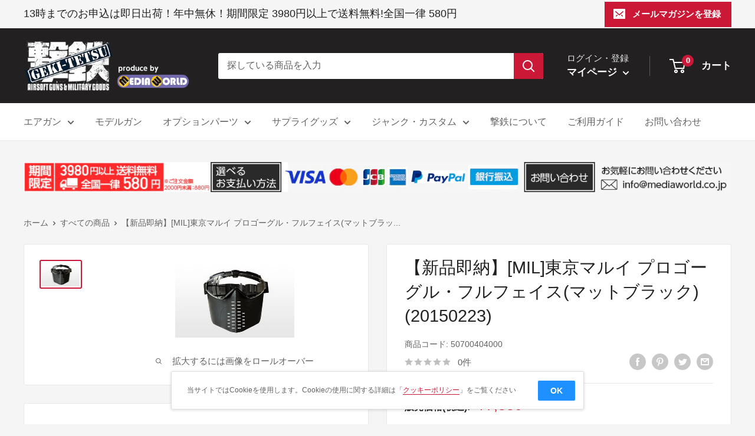

--- FILE ---
content_type: text/html; charset=utf-8
request_url: https://geki-tetsu.com/products/50700404000
body_size: 37186
content:
<!doctype html>

<html class="no-js" lang="ja">
  <head>
    <meta charset="utf-8">
    <meta name="viewport" content="width=device-width, initial-scale=1.0, height=device-height, minimum-scale=1.0, maximum-scale=1.0">
    <meta name="theme-color" content="#cb1836">
    <!-- Global site tag (gtag.js) - Google Analytics -->
<script async src="https://www.googletagmanager.com/gtag/js?id=G-V5SPK0RWXX"></script>
<script>
  window.dataLayer = window.dataLayer || [];
  function gtag(){dataLayer.push(arguments);}
  gtag('js', new Date());

  gtag('config', 'G-V5SPK0RWXX');
</script>
<title>【販売価格¥7,880】【新品即納】東京マルイ プロゴーグル・フルフェイス(マットブラック)
｜【エアガン・ミリタリーグッズ通販】撃鉄</title>

<meta name="description" content="東京マルイ プロゴーグル・フルフェイス(マットブラック)の通販は撃鉄 GEKI-TETSUにおまかせ下さい。おすすめのゴーグル・フェイスガード・ヘルメットやエアーソフトガン・ミリタリーグッズ等をご予約商品及びお取り寄せ商品を除き即日出荷でお届けいたします。今なら期間限定3000円以上で送料無料。埼玉県草加市のお店同様に年中無休で営業中です。"><link rel="canonical" href="https://geki-tetsu.com/products/50700404000"><link rel="shortcut icon" href="//geki-tetsu.com/cdn/shop/files/favicon_96x96.png?v=1647507062" type="image/png"><link rel="preload" as="style" href="//geki-tetsu.com/cdn/shop/t/2/assets/theme.css?v=87157464008346114171647330425">
    <link rel="preload" as="script" href="//geki-tetsu.com/cdn/shop/t/2/assets/theme.js?v=132219002375670937941646801030">
    <link rel="preconnect" href="https://cdn.shopify.com">
    <link rel="preconnect" href="https://fonts.shopifycdn.com">
    <link rel="dns-prefetch" href="https://productreviews.shopifycdn.com">
    <link rel="dns-prefetch" href="https://ajax.googleapis.com">
    <link rel="dns-prefetch" href="https://maps.googleapis.com">
    <link rel="dns-prefetch" href="https://maps.gstatic.com">

    <meta property="og:type" content="product">
  <meta property="og:title" content="【新品即納】[MIL]東京マルイ プロゴーグル・フルフェイス(マットブラック)(20150223)"><meta property="og:image" content="http://geki-tetsu.com/cdn/shop/products/cg50700404.jpg?v=1681374530">
    <meta property="og:image:secure_url" content="https://geki-tetsu.com/cdn/shop/products/cg50700404.jpg?v=1681374530">
    <meta property="og:image:width" content="202">
    <meta property="og:image:height" content="128"><meta property="product:price:amount" content="7,880">
  <meta property="product:price:currency" content="JPY"><meta property="og:description" content="東京マルイ プロゴーグル・フルフェイス(マットブラック)の通販は撃鉄 GEKI-TETSUにおまかせ下さい。おすすめのゴーグル・フェイスガード・ヘルメットやエアーソフトガン・ミリタリーグッズ等をご予約商品及びお取り寄せ商品を除き即日出荷でお届けいたします。今なら期間限定3000円以上で送料無料。埼玉県草加市のお店同様に年中無休で営業中です。"><meta property="og:url" content="https://geki-tetsu.com/products/50700404000">
<meta property="og:site_name" content="撃鉄"><meta name="twitter:card" content="summary"><meta name="twitter:title" content="【新品即納】[MIL]東京マルイ プロゴーグル・フルフェイス(マットブラック)(20150223)">
  <meta name="twitter:description" content="★必ずご確認ください★※発売日の異なる商品の同時注文は、一番発売日の遅い商品に合わせての発送となりますのでご注意ください。※ご予約、ご注文のキャンセルは原則不可となります、十分ご検討の上お申込み下さい。※メーカー都合により発売日の変更が頻繁にございます。※ご予約商品は入荷次第、安心梱包にて速やかに発送いたします。--------------------【基本情報】■タイトル:東京マルイ プロゴーグル・フルフェイス(マットブラック)■機種:エアーソフトガン・ミリタリーグッズ()■発売日:2015/02/23■メーカー品番:■JAN/EAN:4952839151070■商品名：プロゴーグル・フルフェイス(マットブラック)■メーカー名：東京マルイ【商品説明】■特徴：ゲーム等において目を保護します。電動ファンとフェイスガードが付いたエアソフトガン用ゴーグル">
  <meta name="twitter:image" content="https://geki-tetsu.com/cdn/shop/products/cg50700404_600x600_crop_center.jpg?v=1681374530">
    <link rel="preload" href="//geki-tetsu.com/cdn/fonts/figtree/figtree_n5.3b6b7df38aa5986536945796e1f947445832047c.woff2" as="font" type="font/woff2" crossorigin><style>
  
  @font-face {
  font-family: Figtree;
  font-weight: 500;
  font-style: normal;
  font-display: swap;
  src: url("//geki-tetsu.com/cdn/fonts/figtree/figtree_n5.3b6b7df38aa5986536945796e1f947445832047c.woff2") format("woff2"),
       url("//geki-tetsu.com/cdn/fonts/figtree/figtree_n5.f26bf6dcae278b0ed902605f6605fa3338e81dab.woff") format("woff");
}

@font-face {
  font-family: Figtree;
  font-weight: 600;
  font-style: normal;
  font-display: swap;
  src: url("//geki-tetsu.com/cdn/fonts/figtree/figtree_n6.9d1ea52bb49a0a86cfd1b0383d00f83d3fcc14de.woff2") format("woff2"),
       url("//geki-tetsu.com/cdn/fonts/figtree/figtree_n6.f0fcdea525a0e47b2ae4ab645832a8e8a96d31d3.woff") format("woff");
}



  @font-face {
  font-family: Figtree;
  font-weight: 700;
  font-style: normal;
  font-display: swap;
  src: url("//geki-tetsu.com/cdn/fonts/figtree/figtree_n7.2fd9bfe01586148e644724096c9d75e8c7a90e55.woff2") format("woff2"),
       url("//geki-tetsu.com/cdn/fonts/figtree/figtree_n7.ea05de92d862f9594794ab281c4c3a67501ef5fc.woff") format("woff");
}

  @font-face {
  font-family: Figtree;
  font-weight: 500;
  font-style: italic;
  font-display: swap;
  src: url("//geki-tetsu.com/cdn/fonts/figtree/figtree_i5.969396f679a62854cf82dbf67acc5721e41351f0.woff2") format("woff2"),
       url("//geki-tetsu.com/cdn/fonts/figtree/figtree_i5.93bc1cad6c73ca9815f9777c49176dfc9d2890dd.woff") format("woff");
}

  @font-face {
  font-family: Figtree;
  font-weight: 700;
  font-style: italic;
  font-display: swap;
  src: url("//geki-tetsu.com/cdn/fonts/figtree/figtree_i7.06add7096a6f2ab742e09ec7e498115904eda1fe.woff2") format("woff2"),
       url("//geki-tetsu.com/cdn/fonts/figtree/figtree_i7.ee584b5fcaccdbb5518c0228158941f8df81b101.woff") format("woff");
}


  :root {
    --default-text-font-size : 15px;
    --base-text-font-size    : 16px;
    --heading-font-family    : "system_ui", -apple-system, 'Segoe UI', Roboto, 'Helvetica Neue', 'Noto Sans', 'Liberation Sans', Arial, sans-serif, 'Apple Color Emoji', 'Segoe UI Emoji', 'Segoe UI Symbol', 'Noto Color Emoji';
    --heading-font-weight    : 400;
    --heading-font-style     : normal;
    --text-font-family       : Figtree, sans-serif;
    --text-font-weight       : 500;
    --text-font-style        : normal;
    --text-font-bolder-weight: 600;
    --text-link-decoration   : underline;

    --text-color               : #616161;
    --text-color-rgb           : 97, 97, 97;
    --heading-color            : #222021;
    --border-color             : #e8e8e8;
    --border-color-rgb         : 232, 232, 232;
    --form-border-color        : #dbdbdb;
    --accent-color             : #cb1836;
    --accent-color-rgb         : 203, 24, 54;
    --link-color               : #cb1836;
    --link-color-hover         : #871024;
    --background               : #f5f5f5;
    --secondary-background     : #ffffff;
    --secondary-background-rgb : 255, 255, 255;
    --accent-background        : rgba(203, 24, 54, 0.08);

    --input-background: #ffffff;

    --error-color       : #cf0e0e;
    --error-background  : rgba(207, 14, 14, 0.07);
    --success-color     : #1c7b36;
    --success-background: rgba(28, 123, 54, 0.11);

    --primary-button-background      : #cb1836;
    --primary-button-background-rgb  : 203, 24, 54;
    --primary-button-text-color      : #ffffff;
    --secondary-button-background    : #222021;
    --secondary-button-background-rgb: 34, 32, 33;
    --secondary-button-text-color    : #ffffff;

    --header-background      : #222021;
    --header-text-color      : #ffffff;
    --header-light-text-color: #e8e8e8;
    --header-border-color    : rgba(232, 232, 232, 0.3);
    --header-accent-color    : #cb1836;

    --footer-background-color:    #222021;
    --footer-heading-text-color:  #ffffff;
    --footer-body-text-color:     #ffffff;
    --footer-body-text-color-rgb: 255, 255, 255;
    --footer-accent-color:        #cb1836;
    --footer-accent-color-rgb:    203, 24, 54;
    --footer-border:              none;
    
    --flickity-arrow-color: #b5b5b5;--product-on-sale-accent           : #cf0e0e;
    --product-on-sale-accent-rgb       : 207, 14, 14;
    --product-on-sale-color            : #ffffff;
    --product-in-stock-color           : #1c7b36;
    --product-low-stock-color          : #cf0e0e;
    --product-sold-out-color           : #8a9297;
    --product-custom-label-1-background: #3f6ab1;
    --product-custom-label-1-color     : #ffffff;
    --product-custom-label-2-background: #8a44ae;
    --product-custom-label-2-color     : #ffffff;
    --product-review-star-color        : #ffbd00;

    --mobile-container-gutter : 20px;
    --desktop-container-gutter: 40px;

    /* Shopify related variables */
    --payment-terms-background-color: #f5f5f5;
  }
</style>

<script>
  // IE11 does not have support for CSS variables, so we have to polyfill them
  if (!(((window || {}).CSS || {}).supports && window.CSS.supports('(--a: 0)'))) {
    const script = document.createElement('script');
    script.type = 'text/javascript';
    script.src = 'https://cdn.jsdelivr.net/npm/css-vars-ponyfill@2';
    script.onload = function() {
      cssVars({});
    };

    document.getElementsByTagName('head')[0].appendChild(script);
  }
</script>


    <script>window.performance && window.performance.mark && window.performance.mark('shopify.content_for_header.start');</script><meta id="shopify-digital-wallet" name="shopify-digital-wallet" content="/63223628013/digital_wallets/dialog">
<meta name="shopify-checkout-api-token" content="08ea75bb654b23d15251a0339bec7f85">
<meta id="in-context-paypal-metadata" data-shop-id="63223628013" data-venmo-supported="false" data-environment="production" data-locale="ja_JP" data-paypal-v4="true" data-currency="JPY">
<link rel="alternate" type="application/json+oembed" href="https://geki-tetsu.com/products/50700404000.oembed">
<script async="async" src="/checkouts/internal/preloads.js?locale=ja-JP"></script>
<script id="shopify-features" type="application/json">{"accessToken":"08ea75bb654b23d15251a0339bec7f85","betas":["rich-media-storefront-analytics"],"domain":"geki-tetsu.com","predictiveSearch":false,"shopId":63223628013,"locale":"ja"}</script>
<script>var Shopify = Shopify || {};
Shopify.shop = "geki-tetsu.myshopify.com";
Shopify.locale = "ja";
Shopify.currency = {"active":"JPY","rate":"1.0"};
Shopify.country = "JP";
Shopify.theme = {"name":"Warehouse","id":131349053677,"schema_name":"Warehouse","schema_version":"2.6.6","theme_store_id":871,"role":"main"};
Shopify.theme.handle = "null";
Shopify.theme.style = {"id":null,"handle":null};
Shopify.cdnHost = "geki-tetsu.com/cdn";
Shopify.routes = Shopify.routes || {};
Shopify.routes.root = "/";</script>
<script type="module">!function(o){(o.Shopify=o.Shopify||{}).modules=!0}(window);</script>
<script>!function(o){function n(){var o=[];function n(){o.push(Array.prototype.slice.apply(arguments))}return n.q=o,n}var t=o.Shopify=o.Shopify||{};t.loadFeatures=n(),t.autoloadFeatures=n()}(window);</script>
<script id="shop-js-analytics" type="application/json">{"pageType":"product"}</script>
<script defer="defer" async type="module" src="//geki-tetsu.com/cdn/shopifycloud/shop-js/modules/v2/client.init-shop-cart-sync_CZKilf07.ja.esm.js"></script>
<script defer="defer" async type="module" src="//geki-tetsu.com/cdn/shopifycloud/shop-js/modules/v2/chunk.common_rlhnONO2.esm.js"></script>
<script type="module">
  await import("//geki-tetsu.com/cdn/shopifycloud/shop-js/modules/v2/client.init-shop-cart-sync_CZKilf07.ja.esm.js");
await import("//geki-tetsu.com/cdn/shopifycloud/shop-js/modules/v2/chunk.common_rlhnONO2.esm.js");

  window.Shopify.SignInWithShop?.initShopCartSync?.({"fedCMEnabled":true,"windoidEnabled":true});

</script>
<script id="__st">var __st={"a":63223628013,"offset":32400,"reqid":"122a233a-096c-4b48-8466-f87d2b579161-1768991287","pageurl":"geki-tetsu.com\/products\/50700404000","u":"3e1da5a038be","p":"product","rtyp":"product","rid":7624960835821};</script>
<script>window.ShopifyPaypalV4VisibilityTracking = true;</script>
<script id="captcha-bootstrap">!function(){'use strict';const t='contact',e='account',n='new_comment',o=[[t,t],['blogs',n],['comments',n],[t,'customer']],c=[[e,'customer_login'],[e,'guest_login'],[e,'recover_customer_password'],[e,'create_customer']],r=t=>t.map((([t,e])=>`form[action*='/${t}']:not([data-nocaptcha='true']) input[name='form_type'][value='${e}']`)).join(','),a=t=>()=>t?[...document.querySelectorAll(t)].map((t=>t.form)):[];function s(){const t=[...o],e=r(t);return a(e)}const i='password',u='form_key',d=['recaptcha-v3-token','g-recaptcha-response','h-captcha-response',i],f=()=>{try{return window.sessionStorage}catch{return}},m='__shopify_v',_=t=>t.elements[u];function p(t,e,n=!1){try{const o=window.sessionStorage,c=JSON.parse(o.getItem(e)),{data:r}=function(t){const{data:e,action:n}=t;return t[m]||n?{data:e,action:n}:{data:t,action:n}}(c);for(const[e,n]of Object.entries(r))t.elements[e]&&(t.elements[e].value=n);n&&o.removeItem(e)}catch(o){console.error('form repopulation failed',{error:o})}}const l='form_type',E='cptcha';function T(t){t.dataset[E]=!0}const w=window,h=w.document,L='Shopify',v='ce_forms',y='captcha';let A=!1;((t,e)=>{const n=(g='f06e6c50-85a8-45c8-87d0-21a2b65856fe',I='https://cdn.shopify.com/shopifycloud/storefront-forms-hcaptcha/ce_storefront_forms_captcha_hcaptcha.v1.5.2.iife.js',D={infoText:'hCaptchaによる保護',privacyText:'プライバシー',termsText:'利用規約'},(t,e,n)=>{const o=w[L][v],c=o.bindForm;if(c)return c(t,g,e,D).then(n);var r;o.q.push([[t,g,e,D],n]),r=I,A||(h.body.append(Object.assign(h.createElement('script'),{id:'captcha-provider',async:!0,src:r})),A=!0)});var g,I,D;w[L]=w[L]||{},w[L][v]=w[L][v]||{},w[L][v].q=[],w[L][y]=w[L][y]||{},w[L][y].protect=function(t,e){n(t,void 0,e),T(t)},Object.freeze(w[L][y]),function(t,e,n,w,h,L){const[v,y,A,g]=function(t,e,n){const i=e?o:[],u=t?c:[],d=[...i,...u],f=r(d),m=r(i),_=r(d.filter((([t,e])=>n.includes(e))));return[a(f),a(m),a(_),s()]}(w,h,L),I=t=>{const e=t.target;return e instanceof HTMLFormElement?e:e&&e.form},D=t=>v().includes(t);t.addEventListener('submit',(t=>{const e=I(t);if(!e)return;const n=D(e)&&!e.dataset.hcaptchaBound&&!e.dataset.recaptchaBound,o=_(e),c=g().includes(e)&&(!o||!o.value);(n||c)&&t.preventDefault(),c&&!n&&(function(t){try{if(!f())return;!function(t){const e=f();if(!e)return;const n=_(t);if(!n)return;const o=n.value;o&&e.removeItem(o)}(t);const e=Array.from(Array(32),(()=>Math.random().toString(36)[2])).join('');!function(t,e){_(t)||t.append(Object.assign(document.createElement('input'),{type:'hidden',name:u})),t.elements[u].value=e}(t,e),function(t,e){const n=f();if(!n)return;const o=[...t.querySelectorAll(`input[type='${i}']`)].map((({name:t})=>t)),c=[...d,...o],r={};for(const[a,s]of new FormData(t).entries())c.includes(a)||(r[a]=s);n.setItem(e,JSON.stringify({[m]:1,action:t.action,data:r}))}(t,e)}catch(e){console.error('failed to persist form',e)}}(e),e.submit())}));const S=(t,e)=>{t&&!t.dataset[E]&&(n(t,e.some((e=>e===t))),T(t))};for(const o of['focusin','change'])t.addEventListener(o,(t=>{const e=I(t);D(e)&&S(e,y())}));const B=e.get('form_key'),M=e.get(l),P=B&&M;t.addEventListener('DOMContentLoaded',(()=>{const t=y();if(P)for(const e of t)e.elements[l].value===M&&p(e,B);[...new Set([...A(),...v().filter((t=>'true'===t.dataset.shopifyCaptcha))])].forEach((e=>S(e,t)))}))}(h,new URLSearchParams(w.location.search),n,t,e,['guest_login'])})(!0,!0)}();</script>
<script integrity="sha256-4kQ18oKyAcykRKYeNunJcIwy7WH5gtpwJnB7kiuLZ1E=" data-source-attribution="shopify.loadfeatures" defer="defer" src="//geki-tetsu.com/cdn/shopifycloud/storefront/assets/storefront/load_feature-a0a9edcb.js" crossorigin="anonymous"></script>
<script data-source-attribution="shopify.dynamic_checkout.dynamic.init">var Shopify=Shopify||{};Shopify.PaymentButton=Shopify.PaymentButton||{isStorefrontPortableWallets:!0,init:function(){window.Shopify.PaymentButton.init=function(){};var t=document.createElement("script");t.src="https://geki-tetsu.com/cdn/shopifycloud/portable-wallets/latest/portable-wallets.ja.js",t.type="module",document.head.appendChild(t)}};
</script>
<script data-source-attribution="shopify.dynamic_checkout.buyer_consent">
  function portableWalletsHideBuyerConsent(e){var t=document.getElementById("shopify-buyer-consent"),n=document.getElementById("shopify-subscription-policy-button");t&&n&&(t.classList.add("hidden"),t.setAttribute("aria-hidden","true"),n.removeEventListener("click",e))}function portableWalletsShowBuyerConsent(e){var t=document.getElementById("shopify-buyer-consent"),n=document.getElementById("shopify-subscription-policy-button");t&&n&&(t.classList.remove("hidden"),t.removeAttribute("aria-hidden"),n.addEventListener("click",e))}window.Shopify?.PaymentButton&&(window.Shopify.PaymentButton.hideBuyerConsent=portableWalletsHideBuyerConsent,window.Shopify.PaymentButton.showBuyerConsent=portableWalletsShowBuyerConsent);
</script>
<script>
  function portableWalletsCleanup(e){e&&e.src&&console.error("Failed to load portable wallets script "+e.src);var t=document.querySelectorAll("shopify-accelerated-checkout .shopify-payment-button__skeleton, shopify-accelerated-checkout-cart .wallet-cart-button__skeleton"),e=document.getElementById("shopify-buyer-consent");for(let e=0;e<t.length;e++)t[e].remove();e&&e.remove()}function portableWalletsNotLoadedAsModule(e){e instanceof ErrorEvent&&"string"==typeof e.message&&e.message.includes("import.meta")&&"string"==typeof e.filename&&e.filename.includes("portable-wallets")&&(window.removeEventListener("error",portableWalletsNotLoadedAsModule),window.Shopify.PaymentButton.failedToLoad=e,"loading"===document.readyState?document.addEventListener("DOMContentLoaded",window.Shopify.PaymentButton.init):window.Shopify.PaymentButton.init())}window.addEventListener("error",portableWalletsNotLoadedAsModule);
</script>

<script type="module" src="https://geki-tetsu.com/cdn/shopifycloud/portable-wallets/latest/portable-wallets.ja.js" onError="portableWalletsCleanup(this)" crossorigin="anonymous"></script>
<script nomodule>
  document.addEventListener("DOMContentLoaded", portableWalletsCleanup);
</script>

<link id="shopify-accelerated-checkout-styles" rel="stylesheet" media="screen" href="https://geki-tetsu.com/cdn/shopifycloud/portable-wallets/latest/accelerated-checkout-backwards-compat.css" crossorigin="anonymous">
<style id="shopify-accelerated-checkout-cart">
        #shopify-buyer-consent {
  margin-top: 1em;
  display: inline-block;
  width: 100%;
}

#shopify-buyer-consent.hidden {
  display: none;
}

#shopify-subscription-policy-button {
  background: none;
  border: none;
  padding: 0;
  text-decoration: underline;
  font-size: inherit;
  cursor: pointer;
}

#shopify-subscription-policy-button::before {
  box-shadow: none;
}

      </style>

<script>window.performance && window.performance.mark && window.performance.mark('shopify.content_for_header.end');</script>

    <link rel="stylesheet" href="//geki-tetsu.com/cdn/shop/t/2/assets/theme.css?v=87157464008346114171647330425">
    <link rel="stylesheet" href="//geki-tetsu.com/cdn/shop/t/2/assets/customize.css?v=22427140681257018781749632480">
    <link rel="stylesheet" href="//geki-tetsu.com/cdn/shop/t/2/assets/kaitori-world.css?v=120647542257524871321647328194">

    
  <script type="application/ld+json">
  {
    "@context": "http://schema.org",
    "@type": "Product",
    "offers": [{
          "@type": "Offer",
          "name": "Default Title",
          "availability":"https://schema.org/OutOfStock",
          "price": 7880.0,
          "priceCurrency": "JPY",
          "priceValidUntil": "2026-01-31","sku": "50700404000","url": "/products/50700404000?variant=42533381767405"
        }
],
      "gtin13": "4952839151070",
      "productId": "4952839151070",
    "brand": {
      "name": "撃鉄"
    },
    "name": "【新品即納】[MIL]東京マルイ プロゴーグル・フルフェイス(マットブラック)(20150223)",
    "description": "★必ずご確認ください★※発売日の異なる商品の同時注文は、一番発売日の遅い商品に合わせての発送となりますのでご注意ください。※ご予約、ご注文のキャンセルは原則不可となります、十分ご検討の上お申込み下さい。※メーカー都合により発売日の変更が頻繁にございます。※ご予約商品は入荷次第、安心梱包にて速やかに発送いたします。--------------------【基本情報】■タイトル:東京マルイ プロゴーグル・フルフェイス(マットブラック)■機種:エアーソフトガン・ミリタリーグッズ()■発売日:2015\/02\/23■メーカー品番:■JAN\/EAN:4952839151070■商品名：プロゴーグル・フルフェイス(マットブラック)■メーカー名：東京マルイ【商品説明】■特徴：ゲーム等において目を保護します。電動ファンとフェイスガードが付いたエアソフトガン用ゴーグル",
    "category": "模型・ホビー:エアーソフトガン・ミリタリーグッズ",
    "url": "/products/50700404000",
    "sku": "50700404000",
    "image": {
      "@type": "ImageObject",
      "url": "https://geki-tetsu.com/cdn/shop/products/cg50700404_1024x.jpg?v=1681374530",
      "image": "https://geki-tetsu.com/cdn/shop/products/cg50700404_1024x.jpg?v=1681374530",
      "name": "【新品即納】[MIL]東京マルイ プロゴーグル・フルフェイス(マットブラック)(20150223)",
      "width": "1024",
      "height": "1024"
    }
  }
  </script>



  <script type="application/ld+json">
  {
    "@context": "http://schema.org",
    "@type": "BreadcrumbList",
  "itemListElement": [{
      "@type": "ListItem",
      "position": 1,
      "name": "ホーム",
      "item": "https://geki-tetsu.com"
    },{
          "@type": "ListItem",
          "position": 2,
          "name": "【新品即納】[MIL]東京マルイ プロゴーグル・フルフェイス(マットブラック)(20150223)",
          "item": "https://geki-tetsu.com/products/50700404000"
        }]
  }
  </script>


    <script>
      // This allows to expose several variables to the global scope, to be used in scripts
      window.theme = {
        pageType: "product",
        cartCount: 0,
        moneyFormat: "¥{{amount_no_decimals}}",
        moneyWithCurrencyFormat: "¥{{amount_no_decimals}} ",
        currencyCodeEnabled: false,
        showDiscount: false,
        discountMode: "saving",
        searchMode: "product,article",
        searchUnavailableProducts: "show",
        cartType: "drawer"
      };

      window.routes = {
        rootUrl: "\/",
        rootUrlWithoutSlash: '',
        cartUrl: "\/cart",
        cartAddUrl: "\/cart\/add",
        cartChangeUrl: "\/cart\/change",
        searchUrl: "\/search",
        productRecommendationsUrl: "\/recommendations\/products"
      };

      window.languages = {
        productRegularPrice: "通常価格",
        productSalePrice: "販売価格",
        collectionOnSaleLabel: "{{savings}}セーブ",
        productFormUnavailable: "利用できません",
        productFormAddToCart: "カートに追加",
        productFormSoldOut: "売切れ",
        productAdded: "カートに追加されました",
        productAddedShort: "追加されました",
        shippingEstimatorNoResults: "住所への配送が見つかりませんでした。",
        shippingEstimatorOneResult: "住所には1つの配送料金があります：",
        shippingEstimatorMultipleResults: "住所には{{count}}の送料があります：",
        shippingEstimatorErrors: "いくつかのエラーがあります："
      };

      window.lazySizesConfig = {
        loadHidden: false,
        hFac: 0.8,
        expFactor: 3,
        customMedia: {
          '--phone': '(max-width: 640px)',
          '--tablet': '(min-width: 641px) and (max-width: 1023px)',
          '--lap': '(min-width: 1024px)'
        }
      };

      document.documentElement.className = document.documentElement.className.replace('no-js', 'js');
    </script><script src="//geki-tetsu.com/cdn/shop/t/2/assets/theme.js?v=132219002375670937941646801030" defer></script>
    <script src="//geki-tetsu.com/cdn/shop/t/2/assets/custom.js?v=102476495355921946141646801028" defer></script><script>
        (function () {
          window.onpageshow = function() {
            // We force re-freshing the cart content onpageshow, as most browsers will serve a cache copy when hitting the
            // back button, which cause staled data
            document.documentElement.dispatchEvent(new CustomEvent('cart:refresh', {
              bubbles: true,
              detail: {scrollToTop: false}
            }));
          };
        })();
      </script><!-- BEGIN app block: shopify://apps/also-bought/blocks/app-embed-block/b94b27b4-738d-4d92-9e60-43c22d1da3f2 --><script>
    window.codeblackbelt = window.codeblackbelt || {};
    window.codeblackbelt.shop = window.codeblackbelt.shop || 'geki-tetsu.myshopify.com';
    
        window.codeblackbelt.productId = 7624960835821;</script><script src="//cdn.codeblackbelt.com/widgets/also-bought/main.min.js?version=2026012119+0900" async></script>
<!-- END app block --><link href="https://monorail-edge.shopifysvc.com" rel="dns-prefetch">
<script>(function(){if ("sendBeacon" in navigator && "performance" in window) {try {var session_token_from_headers = performance.getEntriesByType('navigation')[0].serverTiming.find(x => x.name == '_s').description;} catch {var session_token_from_headers = undefined;}var session_cookie_matches = document.cookie.match(/_shopify_s=([^;]*)/);var session_token_from_cookie = session_cookie_matches && session_cookie_matches.length === 2 ? session_cookie_matches[1] : "";var session_token = session_token_from_headers || session_token_from_cookie || "";function handle_abandonment_event(e) {var entries = performance.getEntries().filter(function(entry) {return /monorail-edge.shopifysvc.com/.test(entry.name);});if (!window.abandonment_tracked && entries.length === 0) {window.abandonment_tracked = true;var currentMs = Date.now();var navigation_start = performance.timing.navigationStart;var payload = {shop_id: 63223628013,url: window.location.href,navigation_start,duration: currentMs - navigation_start,session_token,page_type: "product"};window.navigator.sendBeacon("https://monorail-edge.shopifysvc.com/v1/produce", JSON.stringify({schema_id: "online_store_buyer_site_abandonment/1.1",payload: payload,metadata: {event_created_at_ms: currentMs,event_sent_at_ms: currentMs}}));}}window.addEventListener('pagehide', handle_abandonment_event);}}());</script>
<script id="web-pixels-manager-setup">(function e(e,d,r,n,o){if(void 0===o&&(o={}),!Boolean(null===(a=null===(i=window.Shopify)||void 0===i?void 0:i.analytics)||void 0===a?void 0:a.replayQueue)){var i,a;window.Shopify=window.Shopify||{};var t=window.Shopify;t.analytics=t.analytics||{};var s=t.analytics;s.replayQueue=[],s.publish=function(e,d,r){return s.replayQueue.push([e,d,r]),!0};try{self.performance.mark("wpm:start")}catch(e){}var l=function(){var e={modern:/Edge?\/(1{2}[4-9]|1[2-9]\d|[2-9]\d{2}|\d{4,})\.\d+(\.\d+|)|Firefox\/(1{2}[4-9]|1[2-9]\d|[2-9]\d{2}|\d{4,})\.\d+(\.\d+|)|Chrom(ium|e)\/(9{2}|\d{3,})\.\d+(\.\d+|)|(Maci|X1{2}).+ Version\/(15\.\d+|(1[6-9]|[2-9]\d|\d{3,})\.\d+)([,.]\d+|)( \(\w+\)|)( Mobile\/\w+|) Safari\/|Chrome.+OPR\/(9{2}|\d{3,})\.\d+\.\d+|(CPU[ +]OS|iPhone[ +]OS|CPU[ +]iPhone|CPU IPhone OS|CPU iPad OS)[ +]+(15[._]\d+|(1[6-9]|[2-9]\d|\d{3,})[._]\d+)([._]\d+|)|Android:?[ /-](13[3-9]|1[4-9]\d|[2-9]\d{2}|\d{4,})(\.\d+|)(\.\d+|)|Android.+Firefox\/(13[5-9]|1[4-9]\d|[2-9]\d{2}|\d{4,})\.\d+(\.\d+|)|Android.+Chrom(ium|e)\/(13[3-9]|1[4-9]\d|[2-9]\d{2}|\d{4,})\.\d+(\.\d+|)|SamsungBrowser\/([2-9]\d|\d{3,})\.\d+/,legacy:/Edge?\/(1[6-9]|[2-9]\d|\d{3,})\.\d+(\.\d+|)|Firefox\/(5[4-9]|[6-9]\d|\d{3,})\.\d+(\.\d+|)|Chrom(ium|e)\/(5[1-9]|[6-9]\d|\d{3,})\.\d+(\.\d+|)([\d.]+$|.*Safari\/(?![\d.]+ Edge\/[\d.]+$))|(Maci|X1{2}).+ Version\/(10\.\d+|(1[1-9]|[2-9]\d|\d{3,})\.\d+)([,.]\d+|)( \(\w+\)|)( Mobile\/\w+|) Safari\/|Chrome.+OPR\/(3[89]|[4-9]\d|\d{3,})\.\d+\.\d+|(CPU[ +]OS|iPhone[ +]OS|CPU[ +]iPhone|CPU IPhone OS|CPU iPad OS)[ +]+(10[._]\d+|(1[1-9]|[2-9]\d|\d{3,})[._]\d+)([._]\d+|)|Android:?[ /-](13[3-9]|1[4-9]\d|[2-9]\d{2}|\d{4,})(\.\d+|)(\.\d+|)|Mobile Safari.+OPR\/([89]\d|\d{3,})\.\d+\.\d+|Android.+Firefox\/(13[5-9]|1[4-9]\d|[2-9]\d{2}|\d{4,})\.\d+(\.\d+|)|Android.+Chrom(ium|e)\/(13[3-9]|1[4-9]\d|[2-9]\d{2}|\d{4,})\.\d+(\.\d+|)|Android.+(UC? ?Browser|UCWEB|U3)[ /]?(15\.([5-9]|\d{2,})|(1[6-9]|[2-9]\d|\d{3,})\.\d+)\.\d+|SamsungBrowser\/(5\.\d+|([6-9]|\d{2,})\.\d+)|Android.+MQ{2}Browser\/(14(\.(9|\d{2,})|)|(1[5-9]|[2-9]\d|\d{3,})(\.\d+|))(\.\d+|)|K[Aa][Ii]OS\/(3\.\d+|([4-9]|\d{2,})\.\d+)(\.\d+|)/},d=e.modern,r=e.legacy,n=navigator.userAgent;return n.match(d)?"modern":n.match(r)?"legacy":"unknown"}(),u="modern"===l?"modern":"legacy",c=(null!=n?n:{modern:"",legacy:""})[u],f=function(e){return[e.baseUrl,"/wpm","/b",e.hashVersion,"modern"===e.buildTarget?"m":"l",".js"].join("")}({baseUrl:d,hashVersion:r,buildTarget:u}),m=function(e){var d=e.version,r=e.bundleTarget,n=e.surface,o=e.pageUrl,i=e.monorailEndpoint;return{emit:function(e){var a=e.status,t=e.errorMsg,s=(new Date).getTime(),l=JSON.stringify({metadata:{event_sent_at_ms:s},events:[{schema_id:"web_pixels_manager_load/3.1",payload:{version:d,bundle_target:r,page_url:o,status:a,surface:n,error_msg:t},metadata:{event_created_at_ms:s}}]});if(!i)return console&&console.warn&&console.warn("[Web Pixels Manager] No Monorail endpoint provided, skipping logging."),!1;try{return self.navigator.sendBeacon.bind(self.navigator)(i,l)}catch(e){}var u=new XMLHttpRequest;try{return u.open("POST",i,!0),u.setRequestHeader("Content-Type","text/plain"),u.send(l),!0}catch(e){return console&&console.warn&&console.warn("[Web Pixels Manager] Got an unhandled error while logging to Monorail."),!1}}}}({version:r,bundleTarget:l,surface:e.surface,pageUrl:self.location.href,monorailEndpoint:e.monorailEndpoint});try{o.browserTarget=l,function(e){var d=e.src,r=e.async,n=void 0===r||r,o=e.onload,i=e.onerror,a=e.sri,t=e.scriptDataAttributes,s=void 0===t?{}:t,l=document.createElement("script"),u=document.querySelector("head"),c=document.querySelector("body");if(l.async=n,l.src=d,a&&(l.integrity=a,l.crossOrigin="anonymous"),s)for(var f in s)if(Object.prototype.hasOwnProperty.call(s,f))try{l.dataset[f]=s[f]}catch(e){}if(o&&l.addEventListener("load",o),i&&l.addEventListener("error",i),u)u.appendChild(l);else{if(!c)throw new Error("Did not find a head or body element to append the script");c.appendChild(l)}}({src:f,async:!0,onload:function(){if(!function(){var e,d;return Boolean(null===(d=null===(e=window.Shopify)||void 0===e?void 0:e.analytics)||void 0===d?void 0:d.initialized)}()){var d=window.webPixelsManager.init(e)||void 0;if(d){var r=window.Shopify.analytics;r.replayQueue.forEach((function(e){var r=e[0],n=e[1],o=e[2];d.publishCustomEvent(r,n,o)})),r.replayQueue=[],r.publish=d.publishCustomEvent,r.visitor=d.visitor,r.initialized=!0}}},onerror:function(){return m.emit({status:"failed",errorMsg:"".concat(f," has failed to load")})},sri:function(e){var d=/^sha384-[A-Za-z0-9+/=]+$/;return"string"==typeof e&&d.test(e)}(c)?c:"",scriptDataAttributes:o}),m.emit({status:"loading"})}catch(e){m.emit({status:"failed",errorMsg:(null==e?void 0:e.message)||"Unknown error"})}}})({shopId: 63223628013,storefrontBaseUrl: "https://geki-tetsu.com",extensionsBaseUrl: "https://extensions.shopifycdn.com/cdn/shopifycloud/web-pixels-manager",monorailEndpoint: "https://monorail-edge.shopifysvc.com/unstable/produce_batch",surface: "storefront-renderer",enabledBetaFlags: ["2dca8a86"],webPixelsConfigList: [{"id":"85852397","eventPayloadVersion":"v1","runtimeContext":"LAX","scriptVersion":"1","type":"CUSTOM","privacyPurposes":["ANALYTICS"],"name":"Google Analytics tag (migrated)"},{"id":"shopify-app-pixel","configuration":"{}","eventPayloadVersion":"v1","runtimeContext":"STRICT","scriptVersion":"0450","apiClientId":"shopify-pixel","type":"APP","privacyPurposes":["ANALYTICS","MARKETING"]},{"id":"shopify-custom-pixel","eventPayloadVersion":"v1","runtimeContext":"LAX","scriptVersion":"0450","apiClientId":"shopify-pixel","type":"CUSTOM","privacyPurposes":["ANALYTICS","MARKETING"]}],isMerchantRequest: false,initData: {"shop":{"name":"撃鉄","paymentSettings":{"currencyCode":"JPY"},"myshopifyDomain":"geki-tetsu.myshopify.com","countryCode":"JP","storefrontUrl":"https:\/\/geki-tetsu.com"},"customer":null,"cart":null,"checkout":null,"productVariants":[{"price":{"amount":7880.0,"currencyCode":"JPY"},"product":{"title":"【新品即納】[MIL]東京マルイ プロゴーグル・フルフェイス(マットブラック)(20150223)","vendor":"撃鉄","id":"7624960835821","untranslatedTitle":"【新品即納】[MIL]東京マルイ プロゴーグル・フルフェイス(マットブラック)(20150223)","url":"\/products\/50700404000","type":"模型・ホビー:エアーソフトガン・ミリタリーグッズ"},"id":"42533381767405","image":{"src":"\/\/geki-tetsu.com\/cdn\/shop\/products\/cg50700404.jpg?v=1681374530"},"sku":"50700404000","title":"Default Title","untranslatedTitle":"Default Title"}],"purchasingCompany":null},},"https://geki-tetsu.com/cdn","fcfee988w5aeb613cpc8e4bc33m6693e112",{"modern":"","legacy":""},{"shopId":"63223628013","storefrontBaseUrl":"https:\/\/geki-tetsu.com","extensionBaseUrl":"https:\/\/extensions.shopifycdn.com\/cdn\/shopifycloud\/web-pixels-manager","surface":"storefront-renderer","enabledBetaFlags":"[\"2dca8a86\"]","isMerchantRequest":"false","hashVersion":"fcfee988w5aeb613cpc8e4bc33m6693e112","publish":"custom","events":"[[\"page_viewed\",{}],[\"product_viewed\",{\"productVariant\":{\"price\":{\"amount\":7880.0,\"currencyCode\":\"JPY\"},\"product\":{\"title\":\"【新品即納】[MIL]東京マルイ プロゴーグル・フルフェイス(マットブラック)(20150223)\",\"vendor\":\"撃鉄\",\"id\":\"7624960835821\",\"untranslatedTitle\":\"【新品即納】[MIL]東京マルイ プロゴーグル・フルフェイス(マットブラック)(20150223)\",\"url\":\"\/products\/50700404000\",\"type\":\"模型・ホビー:エアーソフトガン・ミリタリーグッズ\"},\"id\":\"42533381767405\",\"image\":{\"src\":\"\/\/geki-tetsu.com\/cdn\/shop\/products\/cg50700404.jpg?v=1681374530\"},\"sku\":\"50700404000\",\"title\":\"Default Title\",\"untranslatedTitle\":\"Default Title\"}}]]"});</script><script>
  window.ShopifyAnalytics = window.ShopifyAnalytics || {};
  window.ShopifyAnalytics.meta = window.ShopifyAnalytics.meta || {};
  window.ShopifyAnalytics.meta.currency = 'JPY';
  var meta = {"product":{"id":7624960835821,"gid":"gid:\/\/shopify\/Product\/7624960835821","vendor":"撃鉄","type":"模型・ホビー:エアーソフトガン・ミリタリーグッズ","handle":"50700404000","variants":[{"id":42533381767405,"price":788000,"name":"【新品即納】[MIL]東京マルイ プロゴーグル・フルフェイス(マットブラック)(20150223)","public_title":null,"sku":"50700404000"}],"remote":false},"page":{"pageType":"product","resourceType":"product","resourceId":7624960835821,"requestId":"122a233a-096c-4b48-8466-f87d2b579161-1768991287"}};
  for (var attr in meta) {
    window.ShopifyAnalytics.meta[attr] = meta[attr];
  }
</script>
<script class="analytics">
  (function () {
    var customDocumentWrite = function(content) {
      var jquery = null;

      if (window.jQuery) {
        jquery = window.jQuery;
      } else if (window.Checkout && window.Checkout.$) {
        jquery = window.Checkout.$;
      }

      if (jquery) {
        jquery('body').append(content);
      }
    };

    var hasLoggedConversion = function(token) {
      if (token) {
        return document.cookie.indexOf('loggedConversion=' + token) !== -1;
      }
      return false;
    }

    var setCookieIfConversion = function(token) {
      if (token) {
        var twoMonthsFromNow = new Date(Date.now());
        twoMonthsFromNow.setMonth(twoMonthsFromNow.getMonth() + 2);

        document.cookie = 'loggedConversion=' + token + '; expires=' + twoMonthsFromNow;
      }
    }

    var trekkie = window.ShopifyAnalytics.lib = window.trekkie = window.trekkie || [];
    if (trekkie.integrations) {
      return;
    }
    trekkie.methods = [
      'identify',
      'page',
      'ready',
      'track',
      'trackForm',
      'trackLink'
    ];
    trekkie.factory = function(method) {
      return function() {
        var args = Array.prototype.slice.call(arguments);
        args.unshift(method);
        trekkie.push(args);
        return trekkie;
      };
    };
    for (var i = 0; i < trekkie.methods.length; i++) {
      var key = trekkie.methods[i];
      trekkie[key] = trekkie.factory(key);
    }
    trekkie.load = function(config) {
      trekkie.config = config || {};
      trekkie.config.initialDocumentCookie = document.cookie;
      var first = document.getElementsByTagName('script')[0];
      var script = document.createElement('script');
      script.type = 'text/javascript';
      script.onerror = function(e) {
        var scriptFallback = document.createElement('script');
        scriptFallback.type = 'text/javascript';
        scriptFallback.onerror = function(error) {
                var Monorail = {
      produce: function produce(monorailDomain, schemaId, payload) {
        var currentMs = new Date().getTime();
        var event = {
          schema_id: schemaId,
          payload: payload,
          metadata: {
            event_created_at_ms: currentMs,
            event_sent_at_ms: currentMs
          }
        };
        return Monorail.sendRequest("https://" + monorailDomain + "/v1/produce", JSON.stringify(event));
      },
      sendRequest: function sendRequest(endpointUrl, payload) {
        // Try the sendBeacon API
        if (window && window.navigator && typeof window.navigator.sendBeacon === 'function' && typeof window.Blob === 'function' && !Monorail.isIos12()) {
          var blobData = new window.Blob([payload], {
            type: 'text/plain'
          });

          if (window.navigator.sendBeacon(endpointUrl, blobData)) {
            return true;
          } // sendBeacon was not successful

        } // XHR beacon

        var xhr = new XMLHttpRequest();

        try {
          xhr.open('POST', endpointUrl);
          xhr.setRequestHeader('Content-Type', 'text/plain');
          xhr.send(payload);
        } catch (e) {
          console.log(e);
        }

        return false;
      },
      isIos12: function isIos12() {
        return window.navigator.userAgent.lastIndexOf('iPhone; CPU iPhone OS 12_') !== -1 || window.navigator.userAgent.lastIndexOf('iPad; CPU OS 12_') !== -1;
      }
    };
    Monorail.produce('monorail-edge.shopifysvc.com',
      'trekkie_storefront_load_errors/1.1',
      {shop_id: 63223628013,
      theme_id: 131349053677,
      app_name: "storefront",
      context_url: window.location.href,
      source_url: "//geki-tetsu.com/cdn/s/trekkie.storefront.cd680fe47e6c39ca5d5df5f0a32d569bc48c0f27.min.js"});

        };
        scriptFallback.async = true;
        scriptFallback.src = '//geki-tetsu.com/cdn/s/trekkie.storefront.cd680fe47e6c39ca5d5df5f0a32d569bc48c0f27.min.js';
        first.parentNode.insertBefore(scriptFallback, first);
      };
      script.async = true;
      script.src = '//geki-tetsu.com/cdn/s/trekkie.storefront.cd680fe47e6c39ca5d5df5f0a32d569bc48c0f27.min.js';
      first.parentNode.insertBefore(script, first);
    };
    trekkie.load(
      {"Trekkie":{"appName":"storefront","development":false,"defaultAttributes":{"shopId":63223628013,"isMerchantRequest":null,"themeId":131349053677,"themeCityHash":"14073034911959437662","contentLanguage":"ja","currency":"JPY","eventMetadataId":"aed35b5a-1871-4299-9327-69baa40617a4"},"isServerSideCookieWritingEnabled":true,"monorailRegion":"shop_domain","enabledBetaFlags":["65f19447"]},"Session Attribution":{},"S2S":{"facebookCapiEnabled":false,"source":"trekkie-storefront-renderer","apiClientId":580111}}
    );

    var loaded = false;
    trekkie.ready(function() {
      if (loaded) return;
      loaded = true;

      window.ShopifyAnalytics.lib = window.trekkie;

      var originalDocumentWrite = document.write;
      document.write = customDocumentWrite;
      try { window.ShopifyAnalytics.merchantGoogleAnalytics.call(this); } catch(error) {};
      document.write = originalDocumentWrite;

      window.ShopifyAnalytics.lib.page(null,{"pageType":"product","resourceType":"product","resourceId":7624960835821,"requestId":"122a233a-096c-4b48-8466-f87d2b579161-1768991287","shopifyEmitted":true});

      var match = window.location.pathname.match(/checkouts\/(.+)\/(thank_you|post_purchase)/)
      var token = match? match[1]: undefined;
      if (!hasLoggedConversion(token)) {
        setCookieIfConversion(token);
        window.ShopifyAnalytics.lib.track("Viewed Product",{"currency":"JPY","variantId":42533381767405,"productId":7624960835821,"productGid":"gid:\/\/shopify\/Product\/7624960835821","name":"【新品即納】[MIL]東京マルイ プロゴーグル・フルフェイス(マットブラック)(20150223)","price":"7880","sku":"50700404000","brand":"撃鉄","variant":null,"category":"模型・ホビー:エアーソフトガン・ミリタリーグッズ","nonInteraction":true,"remote":false},undefined,undefined,{"shopifyEmitted":true});
      window.ShopifyAnalytics.lib.track("monorail:\/\/trekkie_storefront_viewed_product\/1.1",{"currency":"JPY","variantId":42533381767405,"productId":7624960835821,"productGid":"gid:\/\/shopify\/Product\/7624960835821","name":"【新品即納】[MIL]東京マルイ プロゴーグル・フルフェイス(マットブラック)(20150223)","price":"7880","sku":"50700404000","brand":"撃鉄","variant":null,"category":"模型・ホビー:エアーソフトガン・ミリタリーグッズ","nonInteraction":true,"remote":false,"referer":"https:\/\/geki-tetsu.com\/products\/50700404000"});
      }
    });


        var eventsListenerScript = document.createElement('script');
        eventsListenerScript.async = true;
        eventsListenerScript.src = "//geki-tetsu.com/cdn/shopifycloud/storefront/assets/shop_events_listener-3da45d37.js";
        document.getElementsByTagName('head')[0].appendChild(eventsListenerScript);

})();</script>
  <script>
  if (!window.ga || (window.ga && typeof window.ga !== 'function')) {
    window.ga = function ga() {
      (window.ga.q = window.ga.q || []).push(arguments);
      if (window.Shopify && window.Shopify.analytics && typeof window.Shopify.analytics.publish === 'function') {
        window.Shopify.analytics.publish("ga_stub_called", {}, {sendTo: "google_osp_migration"});
      }
      console.error("Shopify's Google Analytics stub called with:", Array.from(arguments), "\nSee https://help.shopify.com/manual/promoting-marketing/pixels/pixel-migration#google for more information.");
    };
    if (window.Shopify && window.Shopify.analytics && typeof window.Shopify.analytics.publish === 'function') {
      window.Shopify.analytics.publish("ga_stub_initialized", {}, {sendTo: "google_osp_migration"});
    }
  }
</script>
<script
  defer
  src="https://geki-tetsu.com/cdn/shopifycloud/perf-kit/shopify-perf-kit-3.0.4.min.js"
  data-application="storefront-renderer"
  data-shop-id="63223628013"
  data-render-region="gcp-us-central1"
  data-page-type="product"
  data-theme-instance-id="131349053677"
  data-theme-name="Warehouse"
  data-theme-version="2.6.6"
  data-monorail-region="shop_domain"
  data-resource-timing-sampling-rate="10"
  data-shs="true"
  data-shs-beacon="true"
  data-shs-export-with-fetch="true"
  data-shs-logs-sample-rate="1"
  data-shs-beacon-endpoint="https://geki-tetsu.com/api/collect"
></script>
</head>

  <body class="warehouse--v1 features--animate-zoom template-product " data-instant-intensity="viewport"><svg class="visually-hidden">
      <linearGradient id="rating-star-gradient-half">
        <stop offset="50%" stop-color="var(--product-review-star-color)" />
        <stop offset="50%" stop-color="rgba(var(--text-color-rgb), .4)" stop-opacity="0.4" />
      </linearGradient>
    </svg>

    <a href="#main" class="visually-hidden skip-to-content">コンテンツにスキップする</a>
    <span class="loading-bar"></span>

    <div id="shopify-section-announcement-bar" class="shopify-section"><section data-section-id="announcement-bar" data-section-type="announcement-bar" data-section-settings='{
    "showNewsletter": true
  }'><div id="announcement-bar-newsletter" class="announcement-bar__newsletter hidden-phone" aria-hidden="true">
        <div class="container">
          <div class="announcement-bar__close-container">
            <button class="announcement-bar__close" data-action="toggle-newsletter">
              <span class="visually-hidden">閉じる</span><svg focusable="false" class="icon icon--close " viewBox="0 0 19 19" role="presentation">
      <path d="M9.1923882 8.39339828l7.7781745-7.7781746 1.4142136 1.41421357-7.7781746 7.77817459 7.7781746 7.77817456L16.9705627 19l-7.7781745-7.7781746L1.41421356 19 0 17.5857864l7.7781746-7.77817456L0 2.02943725 1.41421356.61522369 9.1923882 8.39339828z" fill="currentColor" fill-rule="evenodd"></path>
    </svg></button>
          </div>
        </div>

        <div class="container container--extra-narrow">
          <div class="announcement-bar__newsletter-inner"><p class="heading h1">メールマガジンを登録</p><div class="rte">
                <p>最新情報やお得なクーポンをゲットする！メールマガジンの登録</p>
              </div><div class="newsletter"><form method="post" action="/contact#newsletter-announcement-bar" id="newsletter-announcement-bar" accept-charset="UTF-8" class="form newsletter__form"><input type="hidden" name="form_type" value="customer" /><input type="hidden" name="utf8" value="✓" /><input type="hidden" name="contact[tags]" value="newsletter">
                  <input type="hidden" name="contact[context]" value="announcement-bar">

                  <div class="form__input-row">
                    <div class="form__input-wrapper form__input-wrapper--labelled">
                      <input type="email" id="announcement[contact][email]" name="contact[email]" class="form__field form__field--text" autofocus required>
                      <label for="announcement[contact][email]" class="form__floating-label">メールアドレス</label>
                    </div>

                    <button type="submit" class="form__submit button button--primary">申し込む</button>
                  </div></form></div>
          </div>
        </div>
      </div><div class="announcement-bar">
      <div class="container">
        <div class="announcement-bar__inner"><p class="announcement-bar__content announcement-bar__content--left fw-normal fz-18">13時までのお申込は即日出荷！年中無休！期間限定 3980円以上で送料無料!全国一律 580円</p><!-- <p class="twitter_icon1"><a href="https://twitter.com/gun_kaitori"><img class="twitter_icon" src="https://cdn.shopify.com/s/files/1/0593/1823/9392/files/Twitter_social_icons_-_rounded_square_-_blue.png?v=1675744132" alt="撃鉄のtwitter"></a></p> --><button type="button" class="announcement-bar__button hidden-phone" data-action="toggle-newsletter" aria-expanded="false" aria-controls="announcement-bar-newsletter"><svg focusable="false" class="icon icon--newsletter " viewBox="0 0 20 17" role="presentation">
      <path d="M19.1666667 0H.83333333C.37333333 0 0 .37995 0 .85v15.3c0 .47005.37333333.85.83333333.85H19.1666667c.46 0 .8333333-.37995.8333333-.85V.85c0-.47005-.3733333-.85-.8333333-.85zM7.20975004 10.8719018L5.3023283 12.7794369c-.14877889.1487878-.34409888.2235631-.53941886.2235631-.19531999 0-.39063998-.0747753-.53941887-.2235631-.29832076-.2983385-.29832076-.7805633 0-1.0789018L6.1309123 9.793l1.07883774 1.0789018zm8.56950946 1.9075351c-.1487789.1487878-.3440989.2235631-.5394189.2235631-.19532 0-.39064-.0747753-.5394189-.2235631L12.793 10.8719018 13.8718377 9.793l1.9074218 1.9075351c.2983207.2983385.2983207.7805633 0 1.0789018zm.9639048-7.45186267l-6.1248086 5.44429317c-.1706197.1516625-.3946127.2278826-.6186057.2278826-.223993 0-.447986-.0762201-.61860567-.2278826l-6.1248086-5.44429317c-.34211431-.30410267-.34211431-.79564457 0-1.09974723.34211431-.30410267.89509703-.30410267 1.23721134 0L9.99975 9.1222466l5.5062029-4.8944196c.3421143-.30410267.8950971-.30410267 1.2372114 0 .3421143.30410266.3421143.79564456 0 1.09974723z" fill="currentColor"></path>
    </svg>メールマガジンを登録</button></div>
      </div>
    </div>
  </section>

  <style>
    .announcement-bar {
      background: #f5f5f5;
      color: #222021;
    }
  </style>

  <script>document.documentElement.style.setProperty('--announcement-bar-button-width', document.querySelector('.announcement-bar__button').clientWidth + 'px');document.documentElement.style.setProperty('--announcement-bar-height', document.getElementById('shopify-section-announcement-bar').clientHeight + 'px');
  </script></div>
<div id="shopify-section-popups" class="shopify-section"><div data-section-id="popups" data-section-type="popups"></div>

</div>
<div id="shopify-section-header" class="shopify-section shopify-section__header"><section data-section-id="header" data-section-type="header" data-section-settings='{
  "navigationLayout": "inline",
  "desktopOpenTrigger": "hover",
  "useStickyHeader": false
}'>
  <header class="header header--inline header--search-expanded" role="banner">
    <div class="container">
      <div class="header__inner"><nav class="header__mobile-nav hidden-lap-and-up">
            <button class="header__mobile-nav-toggle icon-state touch-area" data-action="toggle-menu" aria-expanded="false" aria-haspopup="true" aria-controls="mobile-menu" aria-label="メニューをオープン">
              <span class="icon-state__primary"><svg focusable="false" class="icon icon--hamburger-mobile " viewBox="0 0 20 16" role="presentation">
      <path d="M0 14h20v2H0v-2zM0 0h20v2H0V0zm0 7h20v2H0V7z" fill="currentColor" fill-rule="evenodd"></path>
    </svg></span>
              <span class="icon-state__secondary"><svg focusable="false" class="icon icon--close " viewBox="0 0 19 19" role="presentation">
      <path d="M9.1923882 8.39339828l7.7781745-7.7781746 1.4142136 1.41421357-7.7781746 7.77817459 7.7781746 7.77817456L16.9705627 19l-7.7781745-7.7781746L1.41421356 19 0 17.5857864l7.7781746-7.77817456L0 2.02943725 1.41421356.61522369 9.1923882 8.39339828z" fill="currentColor" fill-rule="evenodd"></path>
    </svg></span>
            </button><div id="mobile-menu" class="mobile-menu" aria-hidden="true"><svg focusable="false" class="icon icon--nav-triangle-borderless " viewBox="0 0 20 9" role="presentation">
      <path d="M.47108938 9c.2694725-.26871321.57077721-.56867841.90388257-.89986354C3.12384116 6.36134886 5.74788116 3.76338565 9.2467995.30653888c.4145057-.4095171 1.0844277-.40860098 1.4977971.00205122L19.4935156 9H.47108938z" fill="#ffffff"></path>
    </svg><div class="mobile-menu__inner">
    <div class="mobile-menu__panel">
      <div class="mobile-menu__section">
        <ul class="mobile-menu__nav" data-type="menu" role="list"><li class="mobile-menu__nav-item"><button class="mobile-menu__nav-link" data-type="menuitem" aria-haspopup="true" aria-expanded="false" aria-controls="mobile-panel-0" data-action="open-panel">エアガン<svg focusable="false" class="icon icon--arrow-right " viewBox="0 0 8 12" role="presentation">
      <path stroke="currentColor" stroke-width="2" d="M2 2l4 4-4 4" fill="none" stroke-linecap="square"></path>
    </svg></button></li><li class="mobile-menu__nav-item"><a href="/collections/%E3%83%A2%E3%83%87%E3%83%AB%E3%82%AC%E3%83%B3-%E3%82%A8%E3%82%A2%E3%82%AC%E3%83%B3-%E3%83%9F%E3%83%AA%E3%82%BF%E3%83%AA%E3%83%BC%E3%82%B0%E3%83%83%E3%82%BA" class="mobile-menu__nav-link" data-type="menuitem">モデルガン</a></li><li class="mobile-menu__nav-item"><button class="mobile-menu__nav-link" data-type="menuitem" aria-haspopup="true" aria-expanded="false" aria-controls="mobile-panel-2" data-action="open-panel">オプションパーツ<svg focusable="false" class="icon icon--arrow-right " viewBox="0 0 8 12" role="presentation">
      <path stroke="currentColor" stroke-width="2" d="M2 2l4 4-4 4" fill="none" stroke-linecap="square"></path>
    </svg></button></li><li class="mobile-menu__nav-item"><button class="mobile-menu__nav-link" data-type="menuitem" aria-haspopup="true" aria-expanded="false" aria-controls="mobile-panel-3" data-action="open-panel">サプライグッズ<svg focusable="false" class="icon icon--arrow-right " viewBox="0 0 8 12" role="presentation">
      <path stroke="currentColor" stroke-width="2" d="M2 2l4 4-4 4" fill="none" stroke-linecap="square"></path>
    </svg></button></li><li class="mobile-menu__nav-item"><button class="mobile-menu__nav-link" data-type="menuitem" aria-haspopup="true" aria-expanded="false" aria-controls="mobile-panel-4" data-action="open-panel">ジャンク・カスタム<svg focusable="false" class="icon icon--arrow-right " viewBox="0 0 8 12" role="presentation">
      <path stroke="currentColor" stroke-width="2" d="M2 2l4 4-4 4" fill="none" stroke-linecap="square"></path>
    </svg></button></li><li class="mobile-menu__nav-item"><a href="https://geki-tetsu.com/pages/about?ose=false" class="mobile-menu__nav-link" data-type="menuitem">撃鉄について</a></li><li class="mobile-menu__nav-item"><a href="https://geki-tetsu.com/pages/guide?ose=false" class="mobile-menu__nav-link" data-type="menuitem">ご利用ガイド</a></li><li class="mobile-menu__nav-item"><a href="https://geki-tetsu.com/pages/contact?ose=false" class="mobile-menu__nav-link" data-type="menuitem">お問い合わせ</a></li></ul>
      </div><div class="mobile-menu__section mobile-menu__section--loose">
          <p class="mobile-menu__section-title heading h5">カスタマーサポート</p><div class="mobile-menu__help-wrapper"><svg focusable="false" class="icon icon--bi-email " viewBox="0 0 22 22" role="presentation">
      <g fill="none" fill-rule="evenodd">
        <path stroke="#cb1836" d="M.916667 10.08333367l3.66666667-2.65833334v4.65849997zm20.1666667 0L17.416667 7.42500033v4.65849997z"></path>
        <path stroke="#222021" stroke-width="2" d="M4.58333367 7.42500033L.916667 10.08333367V21.0833337h20.1666667V10.08333367L17.416667 7.42500033"></path>
        <path stroke="#222021" stroke-width="2" d="M4.58333367 12.1000003V.916667H17.416667v11.1833333m-16.5-2.01666663L21.0833337 21.0833337m0-11.00000003L11.0000003 15.5833337"></path>
        <path d="M8.25000033 5.50000033h5.49999997M8.25000033 9.166667h5.49999997" stroke="#cb1836" stroke-width="2" stroke-linecap="square"></path>
      </g>
    </svg><a href="mailto:info@mediaworld.co.jp">info@mediaworld.co.jp</a>
            </div></div><div class="mobile-menu__section mobile-menu__section--loose">
          <p class="mobile-menu__section-title heading h5">フォローする</p><ul class="social-media__item-list social-media__item-list--stack list--unstyled" role="list">
    <li class="social-media__item social-media__item--facebook">
      <a href="https://ja-jp.facebook.com/gekitetsusoka/" target="_blank" rel="noopener" aria-label="Facebookでフォロー"><svg focusable="false" class="icon icon--facebook " viewBox="0 0 30 30">
      <path d="M15 30C6.71572875 30 0 23.2842712 0 15 0 6.71572875 6.71572875 0 15 0c8.2842712 0 15 6.71572875 15 15 0 8.2842712-6.7157288 15-15 15zm3.2142857-17.1429611h-2.1428678v-2.1425646c0-.5852979.8203285-1.07160109 1.0714928-1.07160109h1.071375v-2.1428925h-2.1428678c-2.3564786 0-3.2142536 1.98610393-3.2142536 3.21449359v2.1425646h-1.0714822l.0032143 2.1528011 1.0682679-.0099086v7.499969h3.2142536v-7.499969h2.1428678v-2.1428925z" fill="currentColor" fill-rule="evenodd"></path>
    </svg>Facebook</a>
    </li>

    
<li class="social-media__item social-media__item--twitter">
      <a href="https://twitter.com/sokasouls" target="_blank" rel="noopener" aria-label="Twitterでフォロー"><svg focusable="false" class="icon icon--twitter " role="presentation" viewBox="0 0 30 30">
      <path d="M15 30C6.71572875 30 0 23.2842712 0 15 0 6.71572875 6.71572875 0 15 0c8.2842712 0 15 6.71572875 15 15 0 8.2842712-6.7157288 15-15 15zm3.4314771-20.35648929c-.134011.01468929-.2681239.02905715-.4022367.043425-.2602865.05139643-.5083383.11526429-.7319208.20275715-.9352275.36657324-1.5727317 1.05116784-1.86618 2.00016964-.1167278.3774214-.1643635 1.0083696-.0160821 1.3982464-.5276368-.0006268-1.0383364-.0756643-1.4800457-.1737-1.7415129-.3873214-2.8258768-.9100285-4.02996109-1.7609946-.35342035-.2497018-.70016357-.5329286-.981255-.8477679-.09067071-.1012178-.23357785-.1903178-.29762142-.3113357-.00537429-.0025553-.01072822-.0047893-.0161025-.0073446-.13989429.2340643-.27121822.4879125-.35394965.7752857-.32626393 1.1332446.18958607 2.0844643.73998215 2.7026518.16682678.187441.43731214.3036696.60328392.4783178h.01608215c-.12466715.041834-.34181679-.0159589-.45040179-.0360803-.25715143-.0482143-.476235-.0919607-.69177643-.1740215-.11255464-.0482142-.22521107-.09675-.3378675-.1449642-.00525214 1.251691.69448393 2.0653071 1.55247643 2.5503267.27968679.158384.67097143.3713625 1.07780893.391484-.2176789.1657285-1.14873321.0897268-1.47198429.0581143.40392643.9397285 1.02481929 1.5652607 2.09147249 1.9056375.2750861.0874928.6108975.1650857.981255.1593482-.1965482.2107446-.6162514.3825321-.8928439.528766-.57057.3017572-1.2328489.4971697-1.97873466.6450108-.2991075.0590785-.61700464.0469446-.94113107.0941946-.35834678.0520554-.73320321-.02745-1.0537875-.0364018.09657429.053325.19312822.1063286.28958036.1596536.2939775.1615821.60135.3033482.93309.4345875.59738036.2359768 1.23392786.4144661 1.93859037.5725286 1.4209286.3186642 3.4251707.175291 4.6653278-.1740215 3.4539354-.9723053 5.6357529-3.2426035 6.459179-6.586425.1416246-.5754053.162226-1.2283875.1527803-1.9126768.1716718-.1232517.3432215-.2465035.5148729-.3697553.4251996-.3074947.8236703-.7363286 1.118055-1.1591036v-.00765c-.5604729.1583679-1.1506672.4499036-1.8661597.4566054v-.0070232c.1397925-.0495.250515-.1545429.3619908-.2321358.5021089-.3493285.8288003-.8100964 1.0697678-1.39826246-.1366982.06769286-.2734778.13506429-.4101761.20275716-.4218407.1938214-1.1381067.4719375-1.689256.5144143-.6491893-.5345357-1.3289754-.95506074-2.6061215-.93461789z" fill="currentColor" fill-rule="evenodd"></path>
    </svg>Twitter</a>
    </li>

    

  </ul></div></div><div id="mobile-panel-0" class="mobile-menu__panel is-nested">
          <div class="mobile-menu__section is-sticky">
            <button class="mobile-menu__back-button" data-action="close-panel"><svg focusable="false" class="icon icon--arrow-left " viewBox="0 0 8 12" role="presentation">
      <path stroke="currentColor" stroke-width="2" d="M6 10L2 6l4-4" fill="none" stroke-linecap="square"></path>
    </svg> 戻る</button>
          </div>

          <div class="mobile-menu__section"><div class="mobile-menu__nav-list"><div class="mobile-menu__nav-list-item"><button class="mobile-menu__nav-list-toggle text--strong" aria-controls="mobile-list-0" aria-expanded="false" data-action="toggle-collapsible" data-close-siblings="false">電動ガン<svg focusable="false" class="icon icon--arrow-bottom " viewBox="0 0 12 8" role="presentation">
      <path stroke="currentColor" stroke-width="2" d="M10 2L6 6 2 2" fill="none" stroke-linecap="square"></path>
    </svg>
                      </button>

                      <div id="mobile-list-0" class="mobile-menu__nav-collapsible">
                        <div class="mobile-menu__nav-collapsible-content">
                          <ul class="mobile-menu__nav" data-type="menu" role="list"><li class="mobile-menu__nav-item">
                                <a href="/collections/electric-nextgeneration" class="mobile-menu__nav-link" data-type="menuitem">次世代電動ガン</a>
                              </li><li class="mobile-menu__nav-item">
                                <a href="/collections/electric-shotgun" class="mobile-menu__nav-link" data-type="menuitem">電動ショットガン</a>
                              </li><li class="mobile-menu__nav-item">
                                <a href="/collections/electric-standard" class="mobile-menu__nav-link" data-type="menuitem">電動ガン　スタンダードタイプ</a>
                              </li><li class="mobile-menu__nav-item">
                                <a href="/collections/electric-highcycle" class="mobile-menu__nav-link" data-type="menuitem">電動ガン　ハイサイクルカスタム</a>
                              </li><li class="mobile-menu__nav-item">
                                <a href="/collections/electric-compact" class="mobile-menu__nav-link" data-type="menuitem">電動コンパクトマシンガン</a>
                              </li><li class="mobile-menu__nav-item">
                                <a href="/collections/electric-handgun" class="mobile-menu__nav-link" data-type="menuitem">電動ガンハンドガンタイプ</a>
                              </li><li class="mobile-menu__nav-item">
                                <a href="/collections/electric-lightpro" class="mobile-menu__nav-link" data-type="menuitem">電動ガンLIGHT　PRO</a>
                              </li><li class="mobile-menu__nav-item">
                                <a href="/collections/electric-boys" class="mobile-menu__nav-link" data-type="menuitem">電動ガンBOYs</a>
                              </li><li class="mobile-menu__nav-item">
                                <a href="/collections/electric-blowback" class="mobile-menu__nav-link" data-type="menuitem">電動ブローバック</a>
                              </li><li class="mobile-menu__nav-item">
                                <a href="/collections/electric-blowbackauto" class="mobile-menu__nav-link" data-type="menuitem">電動ブローバックフルオート</a>
                              </li><li class="mobile-menu__nav-item">
                                <a href="/collections/electric-mini" class="mobile-menu__nav-link" data-type="menuitem">ミニ電動ガン</a>
                              </li></ul>
                        </div>
                      </div></div><div class="mobile-menu__nav-list-item"><button class="mobile-menu__nav-list-toggle text--strong" aria-controls="mobile-list-1" aria-expanded="false" data-action="toggle-collapsible" data-close-siblings="false">ガスガン<svg focusable="false" class="icon icon--arrow-bottom " viewBox="0 0 12 8" role="presentation">
      <path stroke="currentColor" stroke-width="2" d="M10 2L6 6 2 2" fill="none" stroke-linecap="square"></path>
    </svg>
                      </button>

                      <div id="mobile-list-1" class="mobile-menu__nav-collapsible">
                        <div class="mobile-menu__nav-collapsible-content">
                          <ul class="mobile-menu__nav" data-type="menu" role="list"><li class="mobile-menu__nav-item">
                                <a href="/collections/gas-gasshot-grenade" class="mobile-menu__nav-link" data-type="menuitem">ガスショットガン&ガスグレネードランチャー</a>
                              </li><li class="mobile-menu__nav-item">
                                <a href="/collections/gas-machinegun" class="mobile-menu__nav-link" data-type="menuitem">ガスブローバックマシンガン</a>
                              </li><li class="mobile-menu__nav-item">
                                <a href="/collections/gas-blowback" class="mobile-menu__nav-link" data-type="menuitem">ガスブローバック</a>
                              </li><li class="mobile-menu__nav-item">
                                <a href="/collections/gas-blowbackauto" class="mobile-menu__nav-link" data-type="menuitem">ガスブローバック・フルオート</a>
                              </li><li class="mobile-menu__nav-item">
                                <a href="/collections/gas-blowbackr" class="mobile-menu__nav-link" data-type="menuitem">ガスブローバック・Rシリーズ</a>
                              </li><li class="mobile-menu__nav-item">
                                <a href="/collections/gas-slide" class="mobile-menu__nav-link" data-type="menuitem">固定スライドガスガン</a>
                              </li><li class="mobile-menu__nav-item">
                                <a href="/collections/gas-revolver" class="mobile-menu__nav-link" data-type="menuitem">ガスリボルバー</a>
                              </li></ul>
                        </div>
                      </div></div><div class="mobile-menu__nav-list-item"><button class="mobile-menu__nav-list-toggle text--strong" aria-controls="mobile-list-2" aria-expanded="false" data-action="toggle-collapsible" data-close-siblings="false">エアコッキングガン<svg focusable="false" class="icon icon--arrow-bottom " viewBox="0 0 12 8" role="presentation">
      <path stroke="currentColor" stroke-width="2" d="M10 2L6 6 2 2" fill="none" stroke-linecap="square"></path>
    </svg>
                      </button>

                      <div id="mobile-list-2" class="mobile-menu__nav-collapsible">
                        <div class="mobile-menu__nav-collapsible-content">
                          <ul class="mobile-menu__nav" data-type="menu" role="list"><li class="mobile-menu__nav-item">
                                <a href="/collections/aircocking-boltaction" class="mobile-menu__nav-link" data-type="menuitem">ボルトアクションエアーライフル</a>
                              </li><li class="mobile-menu__nav-item">
                                <a href="/collections/aircocking-shotgun" class="mobile-menu__nav-link" data-type="menuitem">エアーショットガン</a>
                              </li><li class="mobile-menu__nav-item">
                                <a href="/collections/aircocking-rifle-18" class="mobile-menu__nav-link" data-type="menuitem">エアーライフル(18歳用モデル)</a>
                              </li><li class="mobile-menu__nav-item">
                                <a href="/collections/aircocking-smg-18" class="mobile-menu__nav-link" data-type="menuitem">エアーサブマシンガン(18歳用モデル)</a>
                              </li><li class="mobile-menu__nav-item">
                                <a href="/collections/aircocking-handgun18" class="mobile-menu__nav-link" data-type="menuitem">エアーハンドガン(18歳用モデル)</a>
                              </li><li class="mobile-menu__nav-item">
                                <a href="/collections/aircocking-rifle-10" class="mobile-menu__nav-link" data-type="menuitem">エアーライフル(10歳用モデル)</a>
                              </li><li class="mobile-menu__nav-item">
                                <a href="/collections/aircocking-smg-10" class="mobile-menu__nav-link" data-type="menuitem">エアーサブマシンガン(10歳用モデル)</a>
                              </li><li class="mobile-menu__nav-item">
                                <a href="/collections/aircocking-handgun10" class="mobile-menu__nav-link" data-type="menuitem">エアーハンドガン(10歳用モデル)</a>
                              </li><li class="mobile-menu__nav-item">
                                <a href="/collections/aircocking-revolver" class="mobile-menu__nav-link" data-type="menuitem">BBエアーリボルバー</a>
                              </li><li class="mobile-menu__nav-item">
                                <a href="/collections/aircocking-gindanrf" class="mobile-menu__nav-link" data-type="menuitem">ニュー銀ダンエアガンRF</a>
                              </li></ul>
                        </div>
                      </div></div></div>

                  <div class="mobile-menu__promo-item">
                    <a href="#" class="mobile-menu__promo">
                      <div class="mobile-menu__image-wrapper">
                        <div class="aspect-ratio" style="padding-bottom: 66.66666666666667%">
                          <img class="lazyload image--fade-in" data-src="//geki-tetsu.com/cdn/shop/files/maker01_550x.jpg?v=1647583733" alt="">
                        </div>
                      </div>

                      <span class="mobile-menu__image-heading heading">初めてのエアガンにもオススメ！</span>
                      <p class="mobile-menu__image-text">国内老舗メーカー東京マルイ製品はこちらから</p>
                    </a>
                  </div></div>
        </div><div id="mobile-panel-2" class="mobile-menu__panel is-nested">
          <div class="mobile-menu__section is-sticky">
            <button class="mobile-menu__back-button" data-action="close-panel"><svg focusable="false" class="icon icon--arrow-left " viewBox="0 0 8 12" role="presentation">
      <path stroke="currentColor" stroke-width="2" d="M6 10L2 6l4-4" fill="none" stroke-linecap="square"></path>
    </svg> 戻る</button>
          </div>

          <div class="mobile-menu__section"><ul class="mobile-menu__nav" data-type="menu" role="list">
                <li class="mobile-menu__nav-item">
                  <a href="/" class="mobile-menu__nav-link text--strong">オプションパーツ</a>
                </li><li class="mobile-menu__nav-item"><a href="/collections/option-magazine" class="mobile-menu__nav-link" data-type="menuitem">スペアマガジン</a></li><li class="mobile-menu__nav-item"><a href="/collections/option-muzzle" class="mobile-menu__nav-link" data-type="menuitem">マズルアクセサリー</a></li><li class="mobile-menu__nav-item"><a href="/collections/option-sight" class="mobile-menu__nav-link" data-type="menuitem">光学サイト</a></li><li class="mobile-menu__nav-item"><a href="/collections/option-mount" class="mobile-menu__nav-link" data-type="menuitem">マウントパーツ</a></li><li class="mobile-menu__nav-item"><a href="/collections/option-other" class="mobile-menu__nav-link" data-type="menuitem">その他オプション</a></li></ul></div>
        </div><div id="mobile-panel-3" class="mobile-menu__panel is-nested">
          <div class="mobile-menu__section is-sticky">
            <button class="mobile-menu__back-button" data-action="close-panel"><svg focusable="false" class="icon icon--arrow-left " viewBox="0 0 8 12" role="presentation">
      <path stroke="currentColor" stroke-width="2" d="M6 10L2 6l4-4" fill="none" stroke-linecap="square"></path>
    </svg> 戻る</button>
          </div>

          <div class="mobile-menu__section"><ul class="mobile-menu__nav" data-type="menu" role="list">
                <li class="mobile-menu__nav-item">
                  <a href="/" class="mobile-menu__nav-link text--strong">サプライグッズ</a>
                </li><li class="mobile-menu__nav-item"><a href="/collections/supply-power" class="mobile-menu__nav-link" data-type="menuitem">パワーソース</a></li><li class="mobile-menu__nav-item"><a href="/collections/supply-bb" class="mobile-menu__nav-link" data-type="menuitem">BB弾</a></li><li class="mobile-menu__nav-item"><a href="/collections/supply-goggles" class="mobile-menu__nav-link" data-type="menuitem">ゴーグル</a></li><li class="mobile-menu__nav-item"><a href="/collections/supply-other" class="mobile-menu__nav-link" data-type="menuitem">その他サプライ</a></li></ul></div>
        </div><div id="mobile-panel-4" class="mobile-menu__panel is-nested">
          <div class="mobile-menu__section is-sticky">
            <button class="mobile-menu__back-button" data-action="close-panel"><svg focusable="false" class="icon icon--arrow-left " viewBox="0 0 8 12" role="presentation">
      <path stroke="currentColor" stroke-width="2" d="M6 10L2 6l4-4" fill="none" stroke-linecap="square"></path>
    </svg> 戻る</button>
          </div>

          <div class="mobile-menu__section"><ul class="mobile-menu__nav" data-type="menu" role="list">
                <li class="mobile-menu__nav-item">
                  <a href="/" class="mobile-menu__nav-link text--strong">ジャンク・カスタム</a>
                </li><li class="mobile-menu__nav-item"><a href="https://geki-tetsu.com/search?type=product&options%5Bprefix%5D=last&options%5Bunavailable_products%5D=show&q=%E3%82%B8%E3%83%A3%E3%83%B3%E3%82%AF%E5%93%81" class="mobile-menu__nav-link" data-type="menuitem">ジャンク品</a></li><li class="mobile-menu__nav-item"><a href="https://geki-tetsu.com/search?type=product&options%5Bprefix%5D=last&options%5Bunavailable_products%5D=show&q=%E3%82%AB%E3%82%B9%E3%82%BF%E3%83%A0%E5%93%81" class="mobile-menu__nav-link" data-type="menuitem">カスタム品</a></li></ul></div>
        </div></div>
</div></nav><div class="header__logo"><a href="/" class="header__logo-link"><span class="visually-hidden">撃鉄</span>
              <img class="header__logo-image"
                   style="max-width: 290px"
                   width="400"
                   height="120"
                   src="//geki-tetsu.com/cdn/shop/files/gt_logo02_290x@2x.png?v=1647327728"
                   alt="【エアガン･ミリタリー販売】撃鉄"></a></div><div class="header__search-bar-wrapper is-visible">
          <form action="/search" method="get" role="search" class="search-bar"><div class="search-bar__top-wrapper">
              <div class="search-bar__top">
                <input type="hidden" name="type" value="product">
                <input type="hidden" name="options[prefix]" value="last">
                <input type="hidden" name="options[unavailable_products]" value="show">

                <div class="search-bar__input-wrapper">
                  <input class="search-bar__input" type="text" name="q" autocomplete="off" autocorrect="off" aria-label="探している商品を入力" placeholder="探している商品を入力">
                  <button type="button" class="search-bar__input-clear hidden-lap-and-up" data-action="clear-input">
                    <span class="visually-hidden">消去</span>
                    <svg focusable="false" class="icon icon--close " viewBox="0 0 19 19" role="presentation">
      <path d="M9.1923882 8.39339828l7.7781745-7.7781746 1.4142136 1.41421357-7.7781746 7.77817459 7.7781746 7.77817456L16.9705627 19l-7.7781745-7.7781746L1.41421356 19 0 17.5857864l7.7781746-7.77817456L0 2.02943725 1.41421356.61522369 9.1923882 8.39339828z" fill="currentColor" fill-rule="evenodd"></path>
    </svg>
                  </button>
                </div><button type="submit" class="search-bar__submit" aria-label="検索"><svg focusable="false" class="icon icon--search " viewBox="0 0 21 21" role="presentation">
      <g stroke-width="2" stroke="currentColor" fill="none" fill-rule="evenodd">
        <path d="M19 19l-5-5" stroke-linecap="square"></path>
        <circle cx="8.5" cy="8.5" r="7.5"></circle>
      </g>
    </svg><svg focusable="false" class="icon icon--search-loader " viewBox="0 0 64 64" role="presentation">
      <path opacity=".4" d="M23.8589104 1.05290547C40.92335108-3.43614731 58.45816642 6.79494359 62.94709453 23.8589104c4.48905278 17.06444068-5.74156424 34.59913135-22.80600493 39.08818413S5.54195825 57.2055303 1.05290547 40.1410896C-3.43602265 23.0771228 6.7944697 5.54195825 23.8589104 1.05290547zM38.6146353 57.1445143c13.8647142-3.64731754 22.17719655-17.89443541 18.529879-31.75914961-3.64743965-13.86517841-17.8944354-22.17719655-31.7591496-18.529879S3.20804604 24.7494569 6.8554857 38.6146353c3.64731753 13.8647142 17.8944354 22.17719655 31.7591496 18.529879z"></path>
      <path d="M1.05290547 40.1410896l5.80258022-1.5264543c3.64731754 13.8647142 17.89443541 22.17719655 31.75914961 18.529879l1.5264543 5.80258023C23.07664892 67.43614731 5.54195825 57.2055303 1.05290547 40.1410896z"></path>
    </svg></button>
              </div>

              <button type="button" class="search-bar__close-button hidden-tablet-and-up" data-action="unfix-search">
                <span class="search-bar__close-text">閉じる</span>
              </button>
            </div>

            <div class="search-bar__inner">
              <div class="search-bar__results" aria-hidden="true">
                <div class="skeleton-container"><div class="search-bar__result-item search-bar__result-item--skeleton">
                      <div class="search-bar__image-container">
                        <div class="aspect-ratio aspect-ratio--square">
                          <div class="skeleton-image"></div>
                        </div>
                      </div>

                      <div class="search-bar__item-info">
                        <div class="skeleton-paragraph">
                          <div class="skeleton-text"></div>
                          <div class="skeleton-text"></div>
                        </div>
                      </div>
                    </div><div class="search-bar__result-item search-bar__result-item--skeleton">
                      <div class="search-bar__image-container">
                        <div class="aspect-ratio aspect-ratio--square">
                          <div class="skeleton-image"></div>
                        </div>
                      </div>

                      <div class="search-bar__item-info">
                        <div class="skeleton-paragraph">
                          <div class="skeleton-text"></div>
                          <div class="skeleton-text"></div>
                        </div>
                      </div>
                    </div><div class="search-bar__result-item search-bar__result-item--skeleton">
                      <div class="search-bar__image-container">
                        <div class="aspect-ratio aspect-ratio--square">
                          <div class="skeleton-image"></div>
                        </div>
                      </div>

                      <div class="search-bar__item-info">
                        <div class="skeleton-paragraph">
                          <div class="skeleton-text"></div>
                          <div class="skeleton-text"></div>
                        </div>
                      </div>
                    </div></div>

                <div class="search-bar__results-inner"></div>
              </div></div>
          </form>
        </div><div class="header__action-list"><div class="header__action-item header__action-item--account"><span class="header__action-item-title hidden-pocket hidden-lap">ログイン・登録</span><div class="header__action-item-content">
                <a href="/account/login" class="header__action-item-link header__account-icon icon-state hidden-desk" aria-label="マイページ" aria-controls="account-popover" aria-expanded="false" data-action="toggle-popover" >
                  <span class="icon-state__primary"><svg focusable="false" class="icon icon--account " viewBox="0 0 20 22" role="presentation">
      <path d="M10 13c2.82 0 5.33.64 6.98 1.2A3 3 0 0 1 19 17.02V21H1v-3.97a3 3 0 0 1 2.03-2.84A22.35 22.35 0 0 1 10 13zm0 0c-2.76 0-5-3.24-5-6V6a5 5 0 0 1 10 0v1c0 2.76-2.24 6-5 6z" stroke="currentColor" stroke-width="2" fill="none"></path>
    </svg></span>
                  <span class="icon-state__secondary"><svg focusable="false" class="icon icon--close " viewBox="0 0 19 19" role="presentation">
      <path d="M9.1923882 8.39339828l7.7781745-7.7781746 1.4142136 1.41421357-7.7781746 7.77817459 7.7781746 7.77817456L16.9705627 19l-7.7781745-7.7781746L1.41421356 19 0 17.5857864l7.7781746-7.77817456L0 2.02943725 1.41421356.61522369 9.1923882 8.39339828z" fill="currentColor" fill-rule="evenodd"></path>
    </svg></span>
                </a>

                <a href="/account/login" class="header__action-item-link hidden-pocket hidden-lap" aria-controls="account-popover" aria-expanded="false" data-action="toggle-popover">
                  マイページ <svg focusable="false" class="icon icon--arrow-bottom " viewBox="0 0 12 8" role="presentation">
      <path stroke="currentColor" stroke-width="2" d="M10 2L6 6 2 2" fill="none" stroke-linecap="square"></path>
    </svg>
                </a>

                <div id="account-popover" class="popover popover--large popover--unlogged" aria-hidden="true"><svg focusable="false" class="icon icon--nav-triangle-borderless " viewBox="0 0 20 9" role="presentation">
      <path d="M.47108938 9c.2694725-.26871321.57077721-.56867841.90388257-.89986354C3.12384116 6.36134886 5.74788116 3.76338565 9.2467995.30653888c.4145057-.4095171 1.0844277-.40860098 1.4977971.00205122L19.4935156 9H.47108938z" fill="#ffffff"></path>
    </svg><div class="popover__panel-list"><div id="header-login-panel" class="popover__panel popover__panel--default is-selected">
                        <div class="popover__inner justify-nomal"><form method="post" action="/account/login" id="header_customer_login" accept-charset="UTF-8" data-login-with-shop-sign-in="true" name="login" class="form"><input type="hidden" name="form_type" value="customer_login" /><input type="hidden" name="utf8" value="✓" /><header class="popover__header">
                              <h2 class="popover__title heading">アカウントにログイン</h2>
                              <p class="popover__legend">メールとパスワードを入力してください：</p>
                            </header>

                            <div class="form__input-wrapper form__input-wrapper--labelled">
                              <input type="email" id="login-customer[email]" class="form__field form__field--text" autocomplete="email" name="customer[email]" required="required">
                              <label for="login-customer[email]" class="form__floating-label">メール</label>
                            </div>

                            <div class="form__input-wrapper form__input-wrapper--labelled">
                              <input type="password" id="login-customer[password]" class="form__field form__field--text" name="customer[password]" required="required" autocomplete="current-password">
                              <label for="login-customer[password]" class="form__floating-label">パスワード</label>
                            </div>

                            <button type="submit" class="form__submit button button--primary button--full cs_btn01 mb-2">ログイン</button></form><div class="popover__secondary-action">
                            <p> <a href="/account/register" class="link link--accented cs_btn04 mb-6">新規会員登録</a></p>
                            <p> <a href="/account#recover-password" aria-controls="header-recover-panel" class="link link--accented text-sm c-blue">パスワードを忘れた方はコチラ</a></p>
                          </div>
                        </div>
                      </div><div id="header-recover-panel" class="popover__panel popover__panel--sliding">
                        <div class="popover__inner"><form method="post" action="/account/recover" accept-charset="UTF-8" name="recover" class="form"><input type="hidden" name="form_type" value="recover_customer_password" /><input type="hidden" name="utf8" value="✓" /><header class="popover__header">
                              <h2 class="popover__title heading">パスワードの再発行</h2>
                              <p class="popover__legend">ご登録時のメールアドレスを入力して「次へ」ボタンをクリックしてください。</p>
                            </header>

                            <div class="form__input-wrapper form__input-wrapper--labelled">
                              <input type="email" id="recover-customer[recover_email]" class="form__field form__field--text" name="email" required="required">
                              <label for="recover-customer[recover_email]" class="form__floating-label">メールアドレス</label>
                            </div>

                            <button type="submit" class="form__submit button button--primary button--full">次へ</button></form><div class="popover__secondary-action">
                            <p> <button data-action="show-popover-panel" aria-controls="header-login-panel" class="link link--accented">ログインに戻る</button></p>
                          </div>
                        </div>
                      </div>
                    </div></div>
              </div>
            </div><div class="header__action-item header__action-item--cart">
            <a class="header__action-item-link header__cart-toggle" href="/cart" aria-controls="mini-cart" aria-expanded="false" data-action="toggle-mini-cart" data-no-instant>
              <div class="header__action-item-content">
                <div class="header__cart-icon icon-state" aria-expanded="false">
                  <span class="icon-state__primary"><svg focusable="false" class="icon icon--cart " viewBox="0 0 27 24" role="presentation">
      <g transform="translate(0 1)" stroke-width="2" stroke="currentColor" fill="none" fill-rule="evenodd">
        <circle stroke-linecap="square" cx="11" cy="20" r="2"></circle>
        <circle stroke-linecap="square" cx="22" cy="20" r="2"></circle>
        <path d="M7.31 5h18.27l-1.44 10H9.78L6.22 0H0"></path>
      </g>
    </svg><span class="header__cart-count">0</span>
                  </span>

                  <span class="icon-state__secondary"><svg focusable="false" class="icon icon--close " viewBox="0 0 19 19" role="presentation">
      <path d="M9.1923882 8.39339828l7.7781745-7.7781746 1.4142136 1.41421357-7.7781746 7.77817459 7.7781746 7.77817456L16.9705627 19l-7.7781745-7.7781746L1.41421356 19 0 17.5857864l7.7781746-7.77817456L0 2.02943725 1.41421356.61522369 9.1923882 8.39339828z" fill="currentColor" fill-rule="evenodd"></path>
    </svg></span>
                </div>

                <span class="hidden-pocket hidden-lap">カート</span>
              </div>
            </a><form method="post" action="/cart" id="mini-cart" class="mini-cart" aria-hidden="true" novalidate="novalidate" data-item-count="0">
  <input type="hidden" name="attributes[collection_products_per_page]" value="">
  <input type="hidden" name="attributes[collection_layout]" value=""><svg focusable="false" class="icon icon--nav-triangle-borderless " viewBox="0 0 20 9" role="presentation">
      <path d="M.47108938 9c.2694725-.26871321.57077721-.56867841.90388257-.89986354C3.12384116 6.36134886 5.74788116 3.76338565 9.2467995.30653888c.4145057-.4095171 1.0844277-.40860098 1.4977971.00205122L19.4935156 9H.47108938z" fill="#ffffff"></path>
    </svg><div class="mini-cart__content mini-cart__content--empty"><div class="mini-cart__empty-state"><svg focusable="false" width="81" height="70" viewBox="0 0 81 70">
      <g transform="translate(0 2)" stroke-width="4" stroke="#222021" fill="none" fill-rule="evenodd">
        <circle stroke-linecap="square" cx="34" cy="60" r="6"></circle>
        <circle stroke-linecap="square" cx="67" cy="60" r="6"></circle>
        <path d="M22.9360352 15h54.8070373l-4.3391876 30H30.3387146L19.6676025 0H.99560547"></path>
      </g>
    </svg><p class="heading h4">カートは空です</p>
      </div>

      <a href="/collections/all" class="button button--primary button--full">商品を購入する</a>
    </div></form>
</div>
        </div>
      </div>
    </div>
  </header><nav class="nav-bar">
      <div class="nav-bar__inner">
        <div class="container">
          <ul class="nav-bar__linklist list--unstyled" data-type="menu" role="list"><li class="nav-bar__item"><a href="/" class="nav-bar__link link" data-type="menuitem" aria-expanded="false" aria-controls="desktop-menu-0-1" aria-haspopup="true">エアガン<svg focusable="false" class="icon icon--arrow-bottom " viewBox="0 0 12 8" role="presentation">
      <path stroke="currentColor" stroke-width="2" d="M10 2L6 6 2 2" fill="none" stroke-linecap="square"></path>
    </svg><svg focusable="false" class="icon icon--nav-triangle " viewBox="0 0 20 9" role="presentation">
      <g fill="none" fill-rule="evenodd">
        <path d="M.47108938 9c.2694725-.26871321.57077721-.56867841.90388257-.89986354C3.12384116 6.36134886 5.74788116 3.76338565 9.2467995.30653888c.4145057-.4095171 1.0844277-.40860098 1.4977971.00205122L19.4935156 9H.47108938z" fill="#ffffff"></path>
        <path d="M-.00922471 9C1.38887087 7.61849126 4.26661926 4.80337304 8.62402045.5546454c.75993175-.7409708 1.98812015-.7393145 2.74596565.0037073L19.9800494 9h-1.3748787l-7.9226239-7.7676545c-.3789219-.3715101-.9930172-.3723389-1.3729808-.0018557-3.20734177 3.1273507-5.6127118 5.4776841-7.21584193 7.05073579C1.82769633 8.54226204 1.58379521 8.7818599 1.36203986 9H-.00922471z" fill="#e8e8e8"></path>
      </g>
    </svg></a><div id="desktop-menu-0-1" class="mega-menu " data-type="menu" aria-hidden="true" role="list" ><div class="container"><div class="mega-menu__inner mega-menu__inner--center mega-menu__inner--large"><div class="mega-menu__column">
              <a href="/collections/electric-gun" class="mega-menu__title heading">電動ガン</a><ul class="mega-menu__linklist" role="list"><li class="mega-menu__item">
                      <a href="/collections/electric-nextgeneration" class="mega-menu__link link">次世代電動ガン</a>
                    </li><li class="mega-menu__item">
                      <a href="/collections/electric-shotgun" class="mega-menu__link link">電動ショットガン</a>
                    </li><li class="mega-menu__item">
                      <a href="/collections/electric-standard" class="mega-menu__link link">電動ガン　スタンダードタイプ</a>
                    </li><li class="mega-menu__item">
                      <a href="/collections/electric-highcycle" class="mega-menu__link link">電動ガン　ハイサイクルカスタム</a>
                    </li><li class="mega-menu__item">
                      <a href="/collections/electric-compact" class="mega-menu__link link">電動コンパクトマシンガン</a>
                    </li><li class="mega-menu__item">
                      <a href="/collections/electric-handgun" class="mega-menu__link link">電動ガンハンドガンタイプ</a>
                    </li><li class="mega-menu__item">
                      <a href="/collections/electric-lightpro" class="mega-menu__link link">電動ガンLIGHT　PRO</a>
                    </li><li class="mega-menu__item">
                      <a href="/collections/electric-boys" class="mega-menu__link link">電動ガンBOYs</a>
                    </li><li class="mega-menu__item">
                      <a href="/collections/electric-blowback" class="mega-menu__link link">電動ブローバック</a>
                    </li><li class="mega-menu__item">
                      <a href="/collections/electric-blowbackauto" class="mega-menu__link link">電動ブローバックフルオート</a>
                    </li><li class="mega-menu__item">
                      <a href="/collections/electric-mini" class="mega-menu__link link">ミニ電動ガン</a>
                    </li></ul></div><div class="mega-menu__column">
              <a href="/collections/gas-gun" class="mega-menu__title heading">ガスガン</a><ul class="mega-menu__linklist" role="list"><li class="mega-menu__item">
                      <a href="/collections/gas-gasshot-grenade" class="mega-menu__link link">ガスショットガン&ガスグレネードランチャー</a>
                    </li><li class="mega-menu__item">
                      <a href="/collections/gas-machinegun" class="mega-menu__link link">ガスブローバックマシンガン</a>
                    </li><li class="mega-menu__item">
                      <a href="/collections/gas-blowback" class="mega-menu__link link">ガスブローバック</a>
                    </li><li class="mega-menu__item">
                      <a href="/collections/gas-blowbackauto" class="mega-menu__link link">ガスブローバック・フルオート</a>
                    </li><li class="mega-menu__item">
                      <a href="/collections/gas-blowbackr" class="mega-menu__link link">ガスブローバック・Rシリーズ</a>
                    </li><li class="mega-menu__item">
                      <a href="/collections/gas-slide" class="mega-menu__link link">固定スライドガスガン</a>
                    </li><li class="mega-menu__item">
                      <a href="/collections/gas-revolver" class="mega-menu__link link">ガスリボルバー</a>
                    </li></ul></div><div class="mega-menu__column">
              <a href="/collections/aircocking-gun" class="mega-menu__title heading">エアコッキングガン</a><ul class="mega-menu__linklist" role="list"><li class="mega-menu__item">
                      <a href="/collections/aircocking-boltaction" class="mega-menu__link link">ボルトアクションエアーライフル</a>
                    </li><li class="mega-menu__item">
                      <a href="/collections/aircocking-shotgun" class="mega-menu__link link">エアーショットガン</a>
                    </li><li class="mega-menu__item">
                      <a href="/collections/aircocking-rifle-18" class="mega-menu__link link">エアーライフル(18歳用モデル)</a>
                    </li><li class="mega-menu__item">
                      <a href="/collections/aircocking-smg-18" class="mega-menu__link link">エアーサブマシンガン(18歳用モデル)</a>
                    </li><li class="mega-menu__item">
                      <a href="/collections/aircocking-handgun18" class="mega-menu__link link">エアーハンドガン(18歳用モデル)</a>
                    </li><li class="mega-menu__item">
                      <a href="/collections/aircocking-rifle-10" class="mega-menu__link link">エアーライフル(10歳用モデル)</a>
                    </li><li class="mega-menu__item">
                      <a href="/collections/aircocking-smg-10" class="mega-menu__link link">エアーサブマシンガン(10歳用モデル)</a>
                    </li><li class="mega-menu__item">
                      <a href="/collections/aircocking-handgun10" class="mega-menu__link link">エアーハンドガン(10歳用モデル)</a>
                    </li><li class="mega-menu__item">
                      <a href="/collections/aircocking-revolver" class="mega-menu__link link">BBエアーリボルバー</a>
                    </li><li class="mega-menu__item">
                      <a href="/collections/aircocking-gindanrf" class="mega-menu__link link">ニュー銀ダンエアガンRF</a>
                    </li></ul></div><a href="#" class="mega-menu__promo">
          <div class="mega-menu__image-wrapper">
            <div class="aspect-ratio" style="padding-bottom: 66.66666666666667%">
              <img class="lazyload image--fade-in" data-src="//geki-tetsu.com/cdn/shop/files/maker01_550x.jpg?v=1647583733" alt="">
            </div>
          </div>

          <span class="mega-menu__image-heading heading h4">初めてのエアガンにもオススメ！</span>
          <p class="mega-menu__image-text">国内老舗メーカー東京マルイ製品はこちらから</p>
        </a></div></div></div></li><li class="nav-bar__item"><a href="/collections/%E3%83%A2%E3%83%87%E3%83%AB%E3%82%AC%E3%83%B3-%E3%82%A8%E3%82%A2%E3%82%AC%E3%83%B3-%E3%83%9F%E3%83%AA%E3%82%BF%E3%83%AA%E3%83%BC%E3%82%B0%E3%83%83%E3%82%BA" class="nav-bar__link link" data-type="menuitem">モデルガン</a></li><li class="nav-bar__item"><a href="/" class="nav-bar__link link" data-type="menuitem" aria-expanded="false" aria-controls="desktop-menu-0-3" aria-haspopup="true">オプションパーツ<svg focusable="false" class="icon icon--arrow-bottom " viewBox="0 0 12 8" role="presentation">
      <path stroke="currentColor" stroke-width="2" d="M10 2L6 6 2 2" fill="none" stroke-linecap="square"></path>
    </svg><svg focusable="false" class="icon icon--nav-triangle " viewBox="0 0 20 9" role="presentation">
      <g fill="none" fill-rule="evenodd">
        <path d="M.47108938 9c.2694725-.26871321.57077721-.56867841.90388257-.89986354C3.12384116 6.36134886 5.74788116 3.76338565 9.2467995.30653888c.4145057-.4095171 1.0844277-.40860098 1.4977971.00205122L19.4935156 9H.47108938z" fill="#ffffff"></path>
        <path d="M-.00922471 9C1.38887087 7.61849126 4.26661926 4.80337304 8.62402045.5546454c.75993175-.7409708 1.98812015-.7393145 2.74596565.0037073L19.9800494 9h-1.3748787l-7.9226239-7.7676545c-.3789219-.3715101-.9930172-.3723389-1.3729808-.0018557-3.20734177 3.1273507-5.6127118 5.4776841-7.21584193 7.05073579C1.82769633 8.54226204 1.58379521 8.7818599 1.36203986 9H-.00922471z" fill="#e8e8e8"></path>
      </g>
    </svg></a><ul id="desktop-menu-0-3" class="nav-dropdown nav-dropdown--restrict" data-type="menu" aria-hidden="true" role="list"><li class="nav-dropdown__item cs_menu_title  "><a href="/collections/option-magazine" class="nav-dropdown__link link" data-type="menuitem">スペアマガジン</a></li><li class="nav-dropdown__item cs_menu_title  "><a href="/collections/option-muzzle" class="nav-dropdown__link link" data-type="menuitem">マズルアクセサリー</a></li><li class="nav-dropdown__item cs_menu_title  "><a href="/collections/option-sight" class="nav-dropdown__link link" data-type="menuitem">光学サイト</a></li><li class="nav-dropdown__item cs_menu_title  "><a href="/collections/option-mount" class="nav-dropdown__link link" data-type="menuitem">マウントパーツ</a></li><li class="nav-dropdown__item cs_menu_title  "><a href="/collections/option-other" class="nav-dropdown__link link" data-type="menuitem">その他オプション</a></li></ul></li><li class="nav-bar__item"><a href="/" class="nav-bar__link link" data-type="menuitem" aria-expanded="false" aria-controls="desktop-menu-0-4" aria-haspopup="true">サプライグッズ<svg focusable="false" class="icon icon--arrow-bottom " viewBox="0 0 12 8" role="presentation">
      <path stroke="currentColor" stroke-width="2" d="M10 2L6 6 2 2" fill="none" stroke-linecap="square"></path>
    </svg><svg focusable="false" class="icon icon--nav-triangle " viewBox="0 0 20 9" role="presentation">
      <g fill="none" fill-rule="evenodd">
        <path d="M.47108938 9c.2694725-.26871321.57077721-.56867841.90388257-.89986354C3.12384116 6.36134886 5.74788116 3.76338565 9.2467995.30653888c.4145057-.4095171 1.0844277-.40860098 1.4977971.00205122L19.4935156 9H.47108938z" fill="#ffffff"></path>
        <path d="M-.00922471 9C1.38887087 7.61849126 4.26661926 4.80337304 8.62402045.5546454c.75993175-.7409708 1.98812015-.7393145 2.74596565.0037073L19.9800494 9h-1.3748787l-7.9226239-7.7676545c-.3789219-.3715101-.9930172-.3723389-1.3729808-.0018557-3.20734177 3.1273507-5.6127118 5.4776841-7.21584193 7.05073579C1.82769633 8.54226204 1.58379521 8.7818599 1.36203986 9H-.00922471z" fill="#e8e8e8"></path>
      </g>
    </svg></a><ul id="desktop-menu-0-4" class="nav-dropdown nav-dropdown--restrict" data-type="menu" aria-hidden="true" role="list"><li class="nav-dropdown__item cs_menu_title  "><a href="/collections/supply-power" class="nav-dropdown__link link" data-type="menuitem">パワーソース</a></li><li class="nav-dropdown__item cs_menu_title  "><a href="/collections/supply-bb" class="nav-dropdown__link link" data-type="menuitem">BB弾</a></li><li class="nav-dropdown__item cs_menu_title  "><a href="/collections/supply-goggles" class="nav-dropdown__link link" data-type="menuitem">ゴーグル</a></li><li class="nav-dropdown__item cs_menu_title  "><a href="/collections/supply-other" class="nav-dropdown__link link" data-type="menuitem">その他サプライ</a></li></ul></li><li class="nav-bar__item"><a href="/" class="nav-bar__link link" data-type="menuitem" aria-expanded="false" aria-controls="desktop-menu-0-5" aria-haspopup="true">ジャンク・カスタム<svg focusable="false" class="icon icon--arrow-bottom " viewBox="0 0 12 8" role="presentation">
      <path stroke="currentColor" stroke-width="2" d="M10 2L6 6 2 2" fill="none" stroke-linecap="square"></path>
    </svg><svg focusable="false" class="icon icon--nav-triangle " viewBox="0 0 20 9" role="presentation">
      <g fill="none" fill-rule="evenodd">
        <path d="M.47108938 9c.2694725-.26871321.57077721-.56867841.90388257-.89986354C3.12384116 6.36134886 5.74788116 3.76338565 9.2467995.30653888c.4145057-.4095171 1.0844277-.40860098 1.4977971.00205122L19.4935156 9H.47108938z" fill="#ffffff"></path>
        <path d="M-.00922471 9C1.38887087 7.61849126 4.26661926 4.80337304 8.62402045.5546454c.75993175-.7409708 1.98812015-.7393145 2.74596565.0037073L19.9800494 9h-1.3748787l-7.9226239-7.7676545c-.3789219-.3715101-.9930172-.3723389-1.3729808-.0018557-3.20734177 3.1273507-5.6127118 5.4776841-7.21584193 7.05073579C1.82769633 8.54226204 1.58379521 8.7818599 1.36203986 9H-.00922471z" fill="#e8e8e8"></path>
      </g>
    </svg></a><ul id="desktop-menu-0-5" class="nav-dropdown nav-dropdown--restrict" data-type="menu" aria-hidden="true" role="list"><li class="nav-dropdown__item cs_menu_title  "><a href="https://geki-tetsu.com/search?type=product&options%5Bprefix%5D=last&options%5Bunavailable_products%5D=show&q=%E3%82%B8%E3%83%A3%E3%83%B3%E3%82%AF%E5%93%81" class="nav-dropdown__link link" data-type="menuitem">ジャンク品</a></li><li class="nav-dropdown__item cs_menu_title  "><a href="https://geki-tetsu.com/search?type=product&options%5Bprefix%5D=last&options%5Bunavailable_products%5D=show&q=%E3%82%AB%E3%82%B9%E3%82%BF%E3%83%A0%E5%93%81" class="nav-dropdown__link link" data-type="menuitem">カスタム品</a></li></ul></li><li class="nav-bar__item"><a href="https://geki-tetsu.com/pages/about?ose=false" class="nav-bar__link link" data-type="menuitem">撃鉄について</a></li><li class="nav-bar__item"><a href="https://geki-tetsu.com/pages/guide?ose=false" class="nav-bar__link link" data-type="menuitem">ご利用ガイド</a></li><li class="nav-bar__item"><a href="https://geki-tetsu.com/pages/contact?ose=false" class="nav-bar__link link" data-type="menuitem">お問い合わせ</a></li></ul>
        </div>
      </div>
    </nav></section>

<style>
  :root {
    --header-is-sticky: 0;
    --header-inline-navigation: 1;
  }

  #shopify-section-header {
    position: relative;
    z-index: 5;}.header__logo-image {
      max-width: 170px !important;
    }

    @media screen and (min-width: 641px) {
      .header__logo-image {
        max-width: 290px !important;
      }
    }@media screen and (min-width: 1000px) {
      .search-bar.is-expanded .search-bar__top {
        box-shadow: 0 -1px var(--border-color) inset;
      }
    }</style>

<script>
  document.documentElement.style.setProperty('--header-height', document.getElementById('shopify-section-header').clientHeight + 'px');
</script>

</div>

    <main id="main" role="main">
      <div id="shopify-section-template--15782395445485__165406630943ca3d3f" class="shopify-section"><section class="section" data-section-id="template--15782395445485__165406630943ca3d3f" data-section-type="html">
  <div class="container"><div class="html rte">
      <div class="head_sub_menu">
    <div class="head_sub_menu-inner sp-disnon">
        <!--<img class="head_sub_menu-img" src="https://cdn.shopify.com/s/files/1/0632/2362/8013/files/top_pc04.gif?v=1679302727" width="1400" height="60" alt="3000円以上は送料無料全国一律480円">-->
        <!--<img class="head_sub_menu-img" src="https://cdn.shopify.com/s/files/1/0632/2362/8013/files/top_pc05.gif?v=1700562513" width="1400" height="60" alt="3000円以上は送料無料全国一律480円 ※ご注文金額1000円未満:980円">-->
        <!--<img class="head_sub_menu-img" src="https://cdn.shopify.com/s/files/1/0632/2362/8013/files/top_pc06_gt.gif?v=1701155688" width="1400" height="60" alt="3000円以上は送料無料全国一律480円 ※ご注文金額1500円未満:980円">-->
        <!--<img class="head_sub_menu-img" src="https://cdn.shopify.com/s/files/1/0632/2362/8013/files/top_pc07.gif?v=1701218849" width="1400" height="60" alt="3000円以上は送料無料全国一律480円 ※ご注文金額1500円未満:880円">-->
        <img class="head_sub_menu-img" src="https://cdn.shopify.com/s/files/1/0632/2362/8013/files/top_pc08_gt1.gif?v=1728529611" width="1400" height="60" alt="3000円以上は送料無料全国一律580円 ※ご注文金額2000円未満:880円">
    </div>
    <div class="head_sub_menu-inner pc-disnon">
        <!--<img class="head_sub_menu-img" src="https://cdn.shopify.com/s/files/1/0632/2362/8013/files/sp_gt05.gif?v=1679303454" width="990" height="450" alt="3000円以上は送料無料全国一律480円">-->
        <!--<img class="head_sub_menu-img" src="https://cdn.shopify.com/s/files/1/0632/2362/8013/files/top_sp05.gif?v=1700562513" width="990" height="450" alt="3000円以上は送料無料全国一律480円 ※ご注文金額1000円未満:980円">-->
        <!--<img class="head_sub_menu-img" src="https://cdn.shopify.com/s/files/1/0632/2362/8013/files/top_sp06_gt.gif?v=1701155688" width="990" height="450" alt="3000円以上は送料無料全国一律480円 ※ご注文金額1500円未満:980円">-->
        <!--<img class="head_sub_menu-img" src="https://cdn.shopify.com/s/files/1/0632/2362/8013/files/top_sp07.gif?v=1701218849" width="990" height="450" alt="3000円以上は送料無料全国一律480円 ※ご注文金額1500円未満:880円">-->
        <img class="head_sub_menu-img" src="https://cdn.shopify.com/s/files/1/0632/2362/8013/files/top_sp08_gt.gif?v=1728533863" width="990" height="450" alt="3980円以上は送料無料全国一律580円 ※ご注文金額1500円未満:880円">
    </div>
</div>
    </div>
  </div>
</section>

</div><div id="shopify-section-template--15782395445485__main" class="shopify-section"><section data-section-id="template--15782395445485__main" data-section-type="product" data-section-settings='{
  "showShippingEstimator": false,
  "showQuantitySelector": true,
  "showPaymentButton": true,
  "showInventoryQuantity": true,
  "lowInventoryThreshold": 0,
  "galleryTransitionEffect": "fade",
  "enableImageZoom": true,
  "zoomEffect": "outside",
  "enableVideoLooping": false,
  "productOptions": [&quot;Title&quot;],
  "enableHistoryState": true,
  "infoOverflowScroll": true,
  "isQuickView": false
}'><div class="container container--flush">
      <div class="page__sub-header">
        <nav aria-label="パンくず" class="breadcrumb">
          <ol class="breadcrumb__list" role="list">
            <li class="breadcrumb__item">
              <a class="breadcrumb__link link" href="/">ホーム</a><svg focusable="false" class="icon icon--arrow-right " viewBox="0 0 8 12" role="presentation">
      <path stroke="currentColor" stroke-width="2" d="M2 2l4 4-4 4" fill="none" stroke-linecap="square"></path>
    </svg></li>

            <li class="breadcrumb__item"><a class="breadcrumb__link link" href="/collections/all">すべての商品</a><svg focusable="false" class="icon icon--arrow-right " viewBox="0 0 8 12" role="presentation">
      <path stroke="currentColor" stroke-width="2" d="M2 2l4 4-4 4" fill="none" stroke-linecap="square"></path>
    </svg></li>

            <li class="breadcrumb__item">
              <span class="breadcrumb__link" aria-current="page">【新品即納】[MIL]東京マルイ プロゴーグル・フルフェイス(マットブラッ...</span>
            </li>
          </ol>
        </nav></div>

      <div class="product-block-list product-block-list--small">
        <div class="product-block-list__wrapper"><div class="product-block-list__item product-block-list__item--gallery">
              <div class="card">
    <div class="card__section card__section--tight">
      <div class="product-gallery product-gallery--with-thumbnails"><div class="product-gallery__carousel-wrapper">
          <div class="product-gallery__carousel product-gallery__carousel--zoomable" data-media-count="1" data-initial-media-id="31293146824941"><div class="product-gallery__carousel-item is-selected " tabindex="-1" data-media-id="31293146824941" data-media-type="image"  ><div class="product-gallery__size-limiter" style="max-width: 202px"><div class="aspect-ratio" style="padding-bottom: 63.366336633663366%">
                        <img class="product-gallery__image lazyload image--fade-in" data-src="//geki-tetsu.com/cdn/shop/products/cg50700404_{width}x.jpg?v=1681374530" data-widths="[202]" data-sizes="auto" data-zoom="//geki-tetsu.com/cdn/shop/products/cg50700404_1600x.jpg?v=1681374530" data-zoom-width="202" alt="【新品即納】[MIL]東京マルイ プロゴーグル・フルフェイス(マットブラック)(20150223)">

                        <noscript>
                          <img src="//geki-tetsu.com/cdn/shop/products/cg50700404_800x.jpg?v=1681374530" alt="【新品即納】[MIL]東京マルイ プロゴーグル・フルフェイス(マットブラック)(20150223)">
                        </noscript>
                      </div>
                    </div></div></div><span class="product-gallery__zoom-notice">
              <svg focusable="false" class="icon icon--zoom " viewBox="0 0 10 10" role="presentation">
      <path d="M7.58801492 6.8808396L9.999992 9.292784l-.70716.707208-2.41193007-2.41199543C6.15725808 8.15916409 5.24343297 8.50004 4.25 8.50004c-2.347188 0-4.249968-1.902876-4.249968-4.2501C.000032 1.902704 1.902812.000128 4.25.000128c2.347176 0 4.249956 1.902576 4.249956 4.249812 0 .99341752-.34083418 1.90724151-.91194108 2.6308996zM4.25.999992C2.455064.999992.999992 2.454944.999992 4.24994c0 1.794984 1.455072 3.249936 3.250008 3.249936 1.794924 0 3.249996-1.454952 3.249996-3.249936C7.499996 2.454944 6.044924.999992 4.25.999992z" fill="currentColor" fill-rule="evenodd"></path>
    </svg>
              <span class="hidden-pocket">拡大するには画像をロールオーバー</span>
              <span class="hidden-lap-and-up">拡大するには画像をクリック</span>
            </span></div><div class="scroller">
            <div class="scroller__inner">
              <div class="product-gallery__thumbnail-list"><a href="//geki-tetsu.com/cdn/shop/products/cg50700404_1024x.jpg?v=1681374530" rel="noopener" class="product-gallery__thumbnail is-nav-selected " data-media-id="31293146824941" ><div class="aspect-ratio" style="padding-bottom: 63.366336633663366%">
                      <img class="image--fade-in lazyload" data-src="//geki-tetsu.com/cdn/shop/products/cg50700404_130x.jpg?v=1681374530" alt="【新品即納】[MIL]東京マルイ プロゴーグル・フルフェイス(マットブラック)(20150223)">
                    </div>
                  </a></div>
            </div>
          </div><div class="pswp" tabindex="-1" role="dialog" aria-hidden="true">
            <div class="pswp__bg"></div>
            <div class="pswp__scroll-wrap">
              <div class="pswp__container">
                <div class="pswp__item"></div>
                <div class="pswp__item"></div>
                <div class="pswp__item"></div>
              </div>

              <div class="pswp__ui">
                <button class="pswp__button pswp__button--close" aria-label="閉じる">
                  <svg focusable="false" class="icon icon--close-2 " viewBox="0 0 12 12" role="presentation">
      <path fill-rule="evenodd" clip-rule="evenodd" d="M7.414 6l4.243 4.243-1.414 1.414L6 7.414l-4.243 4.243-1.414-1.414L4.586 6 .343 1.757 1.757.343 6 4.586 10.243.343l1.414 1.414L7.414 6z" fill="currentColor"></path>
    </svg>
                </button>

                <div class="pswp__prev-next">
                  <button class="pswp__button pswp__button--arrow--left" aria-label="前へ">
                    <svg focusable="false" class="icon icon--arrow-left " viewBox="0 0 8 12" role="presentation">
      <path stroke="currentColor" stroke-width="2" d="M6 10L2 6l4-4" fill="none" stroke-linecap="square"></path>
    </svg>
                  </button>

                  <button class="pswp__button pswp__button--arrow--right" aria-label="次へ">
                    <svg focusable="false" class="icon icon--arrow-right " viewBox="0 0 8 12" role="presentation">
      <path stroke="currentColor" stroke-width="2" d="M2 2l4 4-4 4" fill="none" stroke-linecap="square"></path>
    </svg>
                  </button>
                </div>

                <div class="pswp__pagination">
                  <span class="pswp__pagination-current"></span> / <span class="pswp__pagination-count"></span>
                </div>
              </div>
            </div>
          </div></div>
    </div>
  </div>
            </div><div class="product-block-list__item product-block-list__item--info"><div class="card card--collapsed card--sticky"><div id="product-zoom-template--15782395445485__main" class="product__zoom-wrapper"></div><div class="card__section"><form method="post" action="/cart/add" id="product_form_template--15782395445485__main7624960835821" accept-charset="UTF-8" class="product-form" enctype="multipart/form-data"><input type="hidden" name="form_type" value="product" /><input type="hidden" name="utf8" value="✓" /><div class="product-meta"><h1 class="product-meta__title heading h1">【新品即納】[MIL]東京マルイ プロゴーグル・フルフェイス(マットブラック)(20150223)</h1><div class="product-meta__reference"><span class="product-meta__sku" >商品コード: <span class="product-meta__sku-number">50700404000</span>
        </span></div><a href="#product-reviews" class="product-meta__reviews-badge link" data-offset="30"><div class="rating">
    <div class="rating__stars" role="img" aria-label="5つ星中0つ"><svg fill="none" focusable="false" role="presentation" class="icon icon--rating-star rating__star rating__star--empty" viewBox="0 0 896 832">
      <path d="M896 320l-313.5-40.781L448 0 313.469 279.219 0 320l230.469 208.875L171 831.938l277-148.812 277.062 148.812L665.5 528.875z" fill-rule="nonzero" fill="currentColor"></path>
    </svg><svg fill="none" focusable="false" role="presentation" class="icon icon--rating-star rating__star rating__star--empty" viewBox="0 0 896 832">
      <path d="M896 320l-313.5-40.781L448 0 313.469 279.219 0 320l230.469 208.875L171 831.938l277-148.812 277.062 148.812L665.5 528.875z" fill-rule="nonzero" fill="currentColor"></path>
    </svg><svg fill="none" focusable="false" role="presentation" class="icon icon--rating-star rating__star rating__star--empty" viewBox="0 0 896 832">
      <path d="M896 320l-313.5-40.781L448 0 313.469 279.219 0 320l230.469 208.875L171 831.938l277-148.812 277.062 148.812L665.5 528.875z" fill-rule="nonzero" fill="currentColor"></path>
    </svg><svg fill="none" focusable="false" role="presentation" class="icon icon--rating-star rating__star rating__star--empty" viewBox="0 0 896 832">
      <path d="M896 320l-313.5-40.781L448 0 313.469 279.219 0 320l230.469 208.875L171 831.938l277-148.812 277.062 148.812L665.5 528.875z" fill-rule="nonzero" fill="currentColor"></path>
    </svg><svg fill="none" focusable="false" role="presentation" class="icon icon--rating-star rating__star rating__star--empty" viewBox="0 0 896 832">
      <path d="M896 320l-313.5-40.781L448 0 313.469 279.219 0 320l230.469 208.875L171 831.938l277-148.812 277.062 148.812L665.5 528.875z" fill-rule="nonzero" fill="currentColor"></path>
    </svg></div>

    <span class="rating__caption">0件</span>
  </div></a><div class="product-meta__share-buttons hidden-phone">
      <ul class="social-media__item-list list--unstyled" role="list">
      <li class="social-media__item social-media__item--facebook">
        <a href="https://www.facebook.com/sharer.php?u=https://geki-tetsu.com/products/50700404000" target="_blank" rel="noopener" aria-label="Facebookで共有"><svg focusable="false" class="icon icon--facebook " viewBox="0 0 30 30">
      <path d="M15 30C6.71572875 30 0 23.2842712 0 15 0 6.71572875 6.71572875 0 15 0c8.2842712 0 15 6.71572875 15 15 0 8.2842712-6.7157288 15-15 15zm3.2142857-17.1429611h-2.1428678v-2.1425646c0-.5852979.8203285-1.07160109 1.0714928-1.07160109h1.071375v-2.1428925h-2.1428678c-2.3564786 0-3.2142536 1.98610393-3.2142536 3.21449359v2.1425646h-1.0714822l.0032143 2.1528011 1.0682679-.0099086v7.499969h3.2142536v-7.499969h2.1428678v-2.1428925z" fill="currentColor" fill-rule="evenodd"></path>
    </svg></a>
      </li>

      <li class="social-media__item social-media__item--pinterest">
        <a href="https://pinterest.com/pin/create/button/?url=https://geki-tetsu.com/products/50700404000&media=https://geki-tetsu.com/cdn/shop/products/cg50700404_1024x.jpg?v=1681374530&description=%E2%98%85%E5%BF%85%E3%81%9A%E3%81%94%E7%A2%BA%E8%AA%8D%E3%81%8F%E3%81%A0%E3%81%95%E3%81%84%E2%98%85%E2%80%BB%E7%99%BA%E5%A3%B2%E6%97%A5%E3%81%AE%E7%95%B0%E3%81%AA%E3%82%8B%E5%95%86%E5%93%81%E3%81%AE%E5%90%8C%E6%99%82%E6%B3%A8%E6%96%87%E3%81%AF%E3%80%81%E4%B8%80%E7%95%AA%E7%99%BA%E5%A3%B2%E6%97%A5%E3%81%AE%E9%81%85%E3%81%84%E5%95%86%E5%93%81%E3%81%AB%E5%90%88%E3%82%8F%E3%81%9B%E3%81%A6%E3%81%AE%E7%99%BA%E9%80%81%E3%81%A8%E3%81%AA%E3%82%8A%E3%81%BE%E3%81%99%E3%81%AE%E3%81%A7%E3%81%94%E6%B3%A8%E6%84%8F%E3%81%8F%E3%81%A0%E3%81%95%E3%81%84%E3%80%82%E2%80%BB%E3%81%94%E4%BA%88%E7%B4%84%E3%80%81%E3%81%94%E6%B3%A8%E6%96%87%E3%81%AE%E3%82%AD%E3%83%A3%E3%83%B3%E3%82%BB%E3%83%AB%E3%81%AF%E5%8E%9F%E5%89%87%E4%B8%8D%E5%8F%AF%E3%81%A8%E3%81%AA%E3%82%8A%E3%81%BE%E3%81%99%E3%80%81%E5%8D%81%E5%88%86%E3%81%94%E6%A4%9C%E8%A8%8E%E3%81%AE%E4%B8%8A%E3%81%8A%E7%94%B3%E8%BE%BC%E3%81%BF%E4%B8%8B%E3%81%95%E3%81%84%E3%80%82%E2%80%BB%E3%83%A1%E3%83%BC%E3%82%AB%E3%83%BC%E9%83%BD%E5%90%88%E3%81%AB%E3%82%88%E3%82%8A%E7%99%BA%E5%A3%B2%E6%97%A5%E3%81%AE%E5%A4%89%E6%9B%B4%E3%81%8C%E9%A0%BB%E7%B9%81%E3%81%AB%E3%81%94%E3%81%96%E3%81%84%E3%81%BE%E3%81%99%E3%80%82%E2%80%BB%E3%81%94%E4%BA%88%E7%B4%84%E5%95%86%E5%93%81%E3%81%AF%E5%85%A5%E8%8D%B7%E6%AC%A1%E7%AC%AC%E3%80%81%E5%AE%89%E5%BF%83%E6%A2%B1%E5%8C%85%E3%81%AB%E3%81%A6%E9%80%9F%E3%82%84%E3%81%8B%E3%81%AB%E7%99%BA%E9%80%81%E3%81%84%E3%81%9F%E3%81%97%E3%81%BE%E3%81%99%E3%80%82--------------------%E3%80%90%E5%9F%BA%E6%9C%AC%E6%83%85%E5%A0%B1%E3%80%91%E2%96%A0%E3%82%BF%E3%82%A4%E3%83%88%E3%83%AB:%E6%9D%B1%E4%BA%AC%E3%83%9E%E3%83%AB%E3%82%A4%20%E3%83%97%E3%83%AD%E3%82%B4%E3%83%BC%E3%82%B0%E3%83%AB%E3%83%BB%E3%83%95%E3%83%AB%E3%83%95%E3%82%A7%E3%82%A4%E3%82%B9(%E3%83%9E%E3%83%83%E3%83%88%E3%83%96%E3%83%A9%E3%83%83%E3%82%AF)%E2%96%A0%E6%A9%9F%E7%A8%AE:%E3%82%A8%E3%82%A2%E3%83%BC%E3%82%BD%E3%83%95%E3%83%88%E3%82%AC%E3%83%B3%E3%83%BB%E3%83%9F%E3%83%AA%E3%82%BF%E3%83%AA%E3%83%BC%E3%82%B0%E3%83%83%E3%82%BA()%E2%96%A0%E7%99%BA%E5%A3%B2%E6%97%A5:2015/02/23%E2%96%A0%E3%83%A1%E3%83%BC%E3%82%AB%E3%83%BC%E5%93%81%E7%95%AA:%E2%96%A0JAN/EAN:4952839151070%E2%96%A0%E5%95%86%E5%93%81%E5%90%8D%EF%BC%9A%E3%83%97%E3%83%AD%E3%82%B4%E3%83%BC%E3%82%B0%E3%83%AB%E3%83%BB%E3%83%95%E3%83%AB%E3%83%95%E3%82%A7%E3%82%A4%E3%82%B9(%E3%83%9E%E3%83%83%E3%83%88%E3%83%96%E3%83%A9%E3%83%83%E3%82%AF)%E2%96%A0%E3%83%A1%E3%83%BC%E3%82%AB%E3%83%BC%E5%90%8D%EF%BC%9A%E6%9D%B1%E4%BA%AC%E3%83%9E%E3%83%AB%E3%82%A4%E3%80%90%E5%95%86%E5%93%81%E8%AA%AC%E6%98%8E%E3%80%91%E2%96%A0%E7%89%B9%E5%BE%B4%EF%BC%9A%E3%82%B2%E3%83%BC%E3%83%A0%E7%AD%89%E3%81%AB%E3%81%8A%E3%81%84%E3%81%A6%E7%9B%AE%E3%82%92%E4%BF%9D%E8%AD%B7%E3%81%97%E3%81%BE%E3%81%99%E3%80%82%E9%9B%BB%E5%8B%95%E3%83%95%E3%82%A1%E3%83%B3%E3%81%A8%E3%83%95%E3%82%A7%E3%82%A4%E3%82%B9%E3%82%AC%E3%83%BC%E3%83%89%E3%81%8C%E4%BB%98%E3%81%84%E3%81%9F%E3%82%A8%E3%82%A2%E3%82%BD%E3%83%95%E3%83%88%E3%82%AC%E3%83%B3%E7%94%A8%E3%82%B4%E3%83%BC%E3%82%B0%E3%83%AB" target="_blank" rel="noopener" aria-label="Pinterestでピン"><svg focusable="false" class="icon icon--pinterest " role="presentation" viewBox="0 0 30 30">
      <path d="M15 30C6.71572875 30 0 23.2842712 0 15 0 6.71572875 6.71572875 0 15 0c8.2842712 0 15 6.71572875 15 15 0 8.2842712-6.7157288 15-15 15zm-.4492946-22.49876954c-.3287968.04238918-.6577148.08477836-.9865116.12714793-.619603.15784625-1.2950238.30765013-1.7959124.60980792-1.3367356.80672832-2.26284291 1.74754848-2.88355361 3.27881599-.1001431.247352-.10374313.4870343-.17702448.7625149-.47574032 1.7840923.36779138 3.6310327 1.39120339 4.2696951.1968419.1231267.6448551.3405257.8093833.0511377.0909873-.1603963.0706852-.3734014.1265202-.5593764.036883-.1231267.1532436-.3547666.1263818-.508219-.0455542-.260514-.316041-.4256572-.4299438-.635367-.230748-.4253041-.2421365-.8027267-.3541701-1.3723228.0084116-.0763633.0168405-.1527266.0253733-.2290899.0340445-.6372108.1384107-1.0968422.3287968-1.5502554.5593198-1.3317775 1.4578212-2.07273488 2.9088231-2.5163011.324591-.09899963 1.2400541-.25867013 1.7200175-.1523539.2867042.05078464.5734084.10156927.8600087.1523539 1.0390064.33760307 1.7953931.9602003 2.2007079 1.9316992.252902.6061594.3275507 1.7651044.1517724 2.5415071-.0833199.3679287-.0705641.6832289-.1770418 1.0168107-.3936666 1.2334841-.9709174 2.3763639-2.2765854 2.6942337-.8613761.2093567-1.5070793-.3321303-1.7200175-.8896824-.0589159-.1545509-.1598205-.4285603-.1011297-.6865243.2277711-1.0010987.5562045-1.8969797.8093661-2.8969995.24115-.9528838-.2166421-1.7048063-.9358863-1.8809146-.8949186-.2192233-1.585328.6350139-1.8211644 1.1943903-.1872881.4442919-.3005678 1.2641823-.1517724 1.8557085.0471811.1874265.2666617.689447.2276672.8640842-.1728187.7731269-.3685356 1.6039823-.5818373 2.3635745-.2219729.7906632-.3415527 1.5999416-.5564641 2.3639276-.098793.3507651-.0955738.7263439-.1770244 1.092821v.5337977c-.0739045.3379758-.0194367.9375444.0505042 1.2703809.0449484.2137505-.0261175.4786388.0758948.6357396.0020943.1140055.0159752.1388388.0506254.2031582.3168026-.0095136.7526829-.8673992.9106342-1.118027.3008274-.477913.5797431-.990879.8093833-1.5506281.2069844-.5042174.2391769-1.0621226.4046917-1.60104.1195798-.3894861.2889369-.843272.328918-1.2707535h.0252521c.065614.2342095.3033024.403727.4805692.5334446.5563429.4077482 1.5137774.7873678 2.5547742.5337977 1.1769151-.2868184 2.1141687-.8571599 2.7317812-1.702982.4549537-.6225776.7983583-1.3445472 1.0624066-2.1600633.1297394-.4011574.156982-.8454494.2529193-1.2711066.2405269-1.0661438-.0797199-2.3511383-.3794396-3.0497261-.9078995-2.11694836-2.8374975-3.32410832-5.918897-3.27881604z" fill="currentColor" fill-rule="evenodd"></path>
    </svg></a>
      </li>

      <li class="social-media__item social-media__item--twitter">
        <a href="https://twitter.com/share?text=%E3%80%90%E6%96%B0%E5%93%81%E5%8D%B3%E7%B4%8D%E3%80%91[MIL]%E6%9D%B1%E4%BA%AC%E3%83%9E%E3%83%AB%E3%82%A4%20%E3%83%97%E3%83%AD%E3%82%B4%E3%83%BC%E3%82%B0%E3%83%AB%E3%83%BB%E3%83%95%E3%83%AB%E3%83%95%E3%82%A7%E3%82%A4%E3%82%B9(%E3%83%9E%E3%83%83%E3%83%88%E3%83%96%E3%83%A9%E3%83%83%E3%82%AF)(20150223)&url=https://geki-tetsu.com/products/50700404000" target="_blank" rel="noopener" aria-label="Twitterでツイート"><svg focusable="false" class="icon icon--twitter " role="presentation" viewBox="0 0 30 30">
      <path d="M15 30C6.71572875 30 0 23.2842712 0 15 0 6.71572875 6.71572875 0 15 0c8.2842712 0 15 6.71572875 15 15 0 8.2842712-6.7157288 15-15 15zm3.4314771-20.35648929c-.134011.01468929-.2681239.02905715-.4022367.043425-.2602865.05139643-.5083383.11526429-.7319208.20275715-.9352275.36657324-1.5727317 1.05116784-1.86618 2.00016964-.1167278.3774214-.1643635 1.0083696-.0160821 1.3982464-.5276368-.0006268-1.0383364-.0756643-1.4800457-.1737-1.7415129-.3873214-2.8258768-.9100285-4.02996109-1.7609946-.35342035-.2497018-.70016357-.5329286-.981255-.8477679-.09067071-.1012178-.23357785-.1903178-.29762142-.3113357-.00537429-.0025553-.01072822-.0047893-.0161025-.0073446-.13989429.2340643-.27121822.4879125-.35394965.7752857-.32626393 1.1332446.18958607 2.0844643.73998215 2.7026518.16682678.187441.43731214.3036696.60328392.4783178h.01608215c-.12466715.041834-.34181679-.0159589-.45040179-.0360803-.25715143-.0482143-.476235-.0919607-.69177643-.1740215-.11255464-.0482142-.22521107-.09675-.3378675-.1449642-.00525214 1.251691.69448393 2.0653071 1.55247643 2.5503267.27968679.158384.67097143.3713625 1.07780893.391484-.2176789.1657285-1.14873321.0897268-1.47198429.0581143.40392643.9397285 1.02481929 1.5652607 2.09147249 1.9056375.2750861.0874928.6108975.1650857.981255.1593482-.1965482.2107446-.6162514.3825321-.8928439.528766-.57057.3017572-1.2328489.4971697-1.97873466.6450108-.2991075.0590785-.61700464.0469446-.94113107.0941946-.35834678.0520554-.73320321-.02745-1.0537875-.0364018.09657429.053325.19312822.1063286.28958036.1596536.2939775.1615821.60135.3033482.93309.4345875.59738036.2359768 1.23392786.4144661 1.93859037.5725286 1.4209286.3186642 3.4251707.175291 4.6653278-.1740215 3.4539354-.9723053 5.6357529-3.2426035 6.459179-6.586425.1416246-.5754053.162226-1.2283875.1527803-1.9126768.1716718-.1232517.3432215-.2465035.5148729-.3697553.4251996-.3074947.8236703-.7363286 1.118055-1.1591036v-.00765c-.5604729.1583679-1.1506672.4499036-1.8661597.4566054v-.0070232c.1397925-.0495.250515-.1545429.3619908-.2321358.5021089-.3493285.8288003-.8100964 1.0697678-1.39826246-.1366982.06769286-.2734778.13506429-.4101761.20275716-.4218407.1938214-1.1381067.4719375-1.689256.5144143-.6491893-.5345357-1.3289754-.95506074-2.6061215-.93461789z" fill="currentColor" fill-rule="evenodd"></path>
    </svg></a>
      </li>

      <li class="social-media__item">
        <a href="mailto:?&subject=【新品即納】[MIL]東京マルイ プロゴーグル・フルフェイス(マットブラック)(20150223)&body=https://geki-tetsu.com/products/50700404000" aria-label="メールで共有する"><svg focusable="false" class="icon icon--email " role="presentation" viewBox="0 0 28 28">
      <path d="M14 28C6.2680135 28 0 21.7319865 0 14S6.2680135 0 14 0s14 6.2680135 14 14-6.2680135 14-14 14zm-3.2379501-18h6.4759002L14 12.6982917 10.7620499 10zM19 11.1350416V18H9v-6.8649584l5 4.1666667 5-4.1666667zM21 8H7v12h14V8z"></path>
    </svg></a>
      </li>
    </ul>
    </div></div>

<hr class="card__separator"><input type="hidden" name="id" data-sku="50700404000" value="42533381767405"><div class="product-form__info-list">
  <div class="product-form__info-item">
    <span class="product-form__info-title text--strong">販売価格(税込):</span>

    <div class="product-form__info-content" role="region" aria-live="polite">
      <div class="price-list"><span class="price">
            <span class="visually-hidden">販売価格</span>¥7,880</span></div>

      <div class="product-form__price-info" style="display: none">
        <div class="unit-price-measurement">
          <span class="unit-price-measurement__price"></span>
          <span class="unit-price-measurement__separator">/ </span>

          <span class="unit-price-measurement__reference-value"></span>

          <span class="unit-price-measurement__reference-unit"></span>
        </div>
      </div></div>
  </div><div class="product-form__info-item">
      <span class="product-form__info-title text--strong">在庫状況:</span>

      <div class="product-form__info-content"><span class="product-form__inventory inventory">売切れ</span></div>
    </div><div class="product-form__info-item product-form__info-item--quantity">
        <label for="template--15782395445485__main-7624960835821-quantity" class="product-form__info-title text--strong">数量:</label>

        <div class="product-form__info-content">
          <div class="quantity-selector quantity-selector--product">
            <button type="button" class="quantity-selector__button" data-action="decrease-picker-quantity" aria-label="数量を1減らす" title="数量を1減らす"><svg focusable="false" class="icon icon--minus " viewBox="0 0 10 2" role="presentation">
      <path d="M10 0v2H0V0z" fill="currentColor"></path>
    </svg></button>
            <input name="quantity" aria-label="数量" class="quantity-selector__value" inputmode="numeric" value="1" size="3">
            <button type="button" class="quantity-selector__button" data-action="increase-picker-quantity" aria-label="数量を1増やす" title="数量を1増やす"><svg focusable="false" class="icon icon--plus " viewBox="0 0 10 10" role="presentation">
      <path d="M6 4h4v2H6v4H4V6H0V4h4V0h2v4z" fill="currentColor" fill-rule="evenodd"></path>
    </svg></button>
          </div>
        </div>
      </div></div><div class="product-form__payment-container" ><button type="submit" class="product-form__add-button button button--disabled" disabled>売切れ</button><div data-shopify="payment-button" class="shopify-payment-button"> <shopify-accelerated-checkout recommended="null" fallback="{&quot;supports_subs&quot;:true,&quot;supports_def_opts&quot;:true,&quot;name&quot;:&quot;buy_it_now&quot;,&quot;wallet_params&quot;:{}}" access-token="08ea75bb654b23d15251a0339bec7f85" buyer-country="JP" buyer-locale="ja" buyer-currency="JPY" variant-params="[{&quot;id&quot;:42533381767405,&quot;requiresShipping&quot;:true}]" shop-id="63223628013" enabled-flags="[&quot;ae0f5bf6&quot;]" disabled > <div class="shopify-payment-button__button" role="button" disabled aria-hidden="true" style="background-color: transparent; border: none"> <div class="shopify-payment-button__skeleton">&nbsp;</div> </div> </shopify-accelerated-checkout> <small id="shopify-buyer-consent" class="hidden" aria-hidden="true" data-consent-type="subscription"> このアイテムは定期購入または後払い購入です。続行することにより、<span id="shopify-subscription-policy-button">キャンセルポリシー</span>に同意し、注文がフルフィルメントされるまで、もしくは許可される場合はキャンセルするまで、このページに記載されている価格、頻度、日付で選択した決済方法に請求することを承認するものとします。 </small> </div>
<style>
      #shopify-section-template--15782395445485__main .shopify-payment-button {
        display: none;
      }
    </style></div><div class="product-meta__share-buttons hidden-tablet-and-up">
          <span class="text--strong">この商品をシェアーする</span><ul class="social-media__item-list list--unstyled" role="list">
            <li class="social-media__item social-media__item--facebook">
              <a href="https://www.facebook.com/sharer.php?u=https://geki-tetsu.com/products/50700404000" target="_blank" rel="noopener" aria-label="Facebookで共有"><svg focusable="false" class="icon icon--facebook " viewBox="0 0 30 30">
      <path d="M15 30C6.71572875 30 0 23.2842712 0 15 0 6.71572875 6.71572875 0 15 0c8.2842712 0 15 6.71572875 15 15 0 8.2842712-6.7157288 15-15 15zm3.2142857-17.1429611h-2.1428678v-2.1425646c0-.5852979.8203285-1.07160109 1.0714928-1.07160109h1.071375v-2.1428925h-2.1428678c-2.3564786 0-3.2142536 1.98610393-3.2142536 3.21449359v2.1425646h-1.0714822l.0032143 2.1528011 1.0682679-.0099086v7.499969h3.2142536v-7.499969h2.1428678v-2.1428925z" fill="currentColor" fill-rule="evenodd"></path>
    </svg></a>
            </li>

            <li class="social-media__item social-media__item--pinterest">
              <a href="https://pinterest.com/pin/create/button/?url=https://geki-tetsu.com/products/50700404000&media=https://geki-tetsu.com/cdn/shop/products/cg50700404_1024x.jpg?v=1681374530&description=%E2%98%85%E5%BF%85%E3%81%9A%E3%81%94%E7%A2%BA%E8%AA%8D%E3%81%8F%E3%81%A0%E3%81%95%E3%81%84%E2%98%85%E2%80%BB%E7%99%BA%E5%A3%B2%E6%97%A5%E3%81%AE%E7%95%B0%E3%81%AA%E3%82%8B%E5%95%86%E5%93%81%E3%81%AE%E5%90%8C%E6%99%82%E6%B3%A8%E6%96%87%E3%81%AF%E3%80%81%E4%B8%80%E7%95%AA%E7%99%BA%E5%A3%B2%E6%97%A5%E3%81%AE%E9%81%85%E3%81%84%E5%95%86%E5%93%81%E3%81%AB%E5%90%88%E3%82%8F%E3%81%9B%E3%81%A6%E3%81%AE%E7%99%BA%E9%80%81%E3%81%A8%E3%81%AA%E3%82%8A%E3%81%BE%E3%81%99%E3%81%AE%E3%81%A7%E3%81%94%E6%B3%A8%E6%84%8F%E3%81%8F%E3%81%A0%E3%81%95%E3%81%84%E3%80%82%E2%80%BB%E3%81%94%E4%BA%88%E7%B4%84%E3%80%81%E3%81%94%E6%B3%A8%E6%96%87%E3%81%AE%E3%82%AD%E3%83%A3%E3%83%B3%E3%82%BB%E3%83%AB%E3%81%AF%E5%8E%9F%E5%89%87%E4%B8%8D%E5%8F%AF%E3%81%A8%E3%81%AA%E3%82%8A%E3%81%BE%E3%81%99%E3%80%81%E5%8D%81%E5%88%86%E3%81%94%E6%A4%9C%E8%A8%8E%E3%81%AE%E4%B8%8A%E3%81%8A%E7%94%B3%E8%BE%BC%E3%81%BF%E4%B8%8B%E3%81%95%E3%81%84%E3%80%82%E2%80%BB%E3%83%A1%E3%83%BC%E3%82%AB%E3%83%BC%E9%83%BD%E5%90%88%E3%81%AB%E3%82%88%E3%82%8A%E7%99%BA%E5%A3%B2%E6%97%A5%E3%81%AE%E5%A4%89%E6%9B%B4%E3%81%8C%E9%A0%BB%E7%B9%81%E3%81%AB%E3%81%94%E3%81%96%E3%81%84%E3%81%BE%E3%81%99%E3%80%82%E2%80%BB%E3%81%94%E4%BA%88%E7%B4%84%E5%95%86%E5%93%81%E3%81%AF%E5%85%A5%E8%8D%B7%E6%AC%A1%E7%AC%AC%E3%80%81%E5%AE%89%E5%BF%83%E6%A2%B1%E5%8C%85%E3%81%AB%E3%81%A6%E9%80%9F%E3%82%84%E3%81%8B%E3%81%AB%E7%99%BA%E9%80%81%E3%81%84%E3%81%9F%E3%81%97%E3%81%BE%E3%81%99%E3%80%82--------------------%E3%80%90%E5%9F%BA%E6%9C%AC%E6%83%85%E5%A0%B1%E3%80%91%E2%96%A0%E3%82%BF%E3%82%A4%E3%83%88%E3%83%AB:%E6%9D%B1%E4%BA%AC%E3%83%9E%E3%83%AB%E3%82%A4%20%E3%83%97%E3%83%AD%E3%82%B4%E3%83%BC%E3%82%B0%E3%83%AB%E3%83%BB%E3%83%95%E3%83%AB%E3%83%95%E3%82%A7%E3%82%A4%E3%82%B9(%E3%83%9E%E3%83%83%E3%83%88%E3%83%96%E3%83%A9%E3%83%83%E3%82%AF)%E2%96%A0%E6%A9%9F%E7%A8%AE:%E3%82%A8%E3%82%A2%E3%83%BC%E3%82%BD%E3%83%95%E3%83%88%E3%82%AC%E3%83%B3%E3%83%BB%E3%83%9F%E3%83%AA%E3%82%BF%E3%83%AA%E3%83%BC%E3%82%B0%E3%83%83%E3%82%BA()%E2%96%A0%E7%99%BA%E5%A3%B2%E6%97%A5:2015/02/23%E2%96%A0%E3%83%A1%E3%83%BC%E3%82%AB%E3%83%BC%E5%93%81%E7%95%AA:%E2%96%A0JAN/EAN:4952839151070%E2%96%A0%E5%95%86%E5%93%81%E5%90%8D%EF%BC%9A%E3%83%97%E3%83%AD%E3%82%B4%E3%83%BC%E3%82%B0%E3%83%AB%E3%83%BB%E3%83%95%E3%83%AB%E3%83%95%E3%82%A7%E3%82%A4%E3%82%B9(%E3%83%9E%E3%83%83%E3%83%88%E3%83%96%E3%83%A9%E3%83%83%E3%82%AF)%E2%96%A0%E3%83%A1%E3%83%BC%E3%82%AB%E3%83%BC%E5%90%8D%EF%BC%9A%E6%9D%B1%E4%BA%AC%E3%83%9E%E3%83%AB%E3%82%A4%E3%80%90%E5%95%86%E5%93%81%E8%AA%AC%E6%98%8E%E3%80%91%E2%96%A0%E7%89%B9%E5%BE%B4%EF%BC%9A%E3%82%B2%E3%83%BC%E3%83%A0%E7%AD%89%E3%81%AB%E3%81%8A%E3%81%84%E3%81%A6%E7%9B%AE%E3%82%92%E4%BF%9D%E8%AD%B7%E3%81%97%E3%81%BE%E3%81%99%E3%80%82%E9%9B%BB%E5%8B%95%E3%83%95%E3%82%A1%E3%83%B3%E3%81%A8%E3%83%95%E3%82%A7%E3%82%A4%E3%82%B9%E3%82%AC%E3%83%BC%E3%83%89%E3%81%8C%E4%BB%98%E3%81%84%E3%81%9F%E3%82%A8%E3%82%A2%E3%82%BD%E3%83%95%E3%83%88%E3%82%AC%E3%83%B3%E7%94%A8%E3%82%B4%E3%83%BC%E3%82%B0%E3%83%AB" target="_blank" rel="noopener" aria-label="Pinterestでピン"><svg focusable="false" class="icon icon--pinterest " role="presentation" viewBox="0 0 30 30">
      <path d="M15 30C6.71572875 30 0 23.2842712 0 15 0 6.71572875 6.71572875 0 15 0c8.2842712 0 15 6.71572875 15 15 0 8.2842712-6.7157288 15-15 15zm-.4492946-22.49876954c-.3287968.04238918-.6577148.08477836-.9865116.12714793-.619603.15784625-1.2950238.30765013-1.7959124.60980792-1.3367356.80672832-2.26284291 1.74754848-2.88355361 3.27881599-.1001431.247352-.10374313.4870343-.17702448.7625149-.47574032 1.7840923.36779138 3.6310327 1.39120339 4.2696951.1968419.1231267.6448551.3405257.8093833.0511377.0909873-.1603963.0706852-.3734014.1265202-.5593764.036883-.1231267.1532436-.3547666.1263818-.508219-.0455542-.260514-.316041-.4256572-.4299438-.635367-.230748-.4253041-.2421365-.8027267-.3541701-1.3723228.0084116-.0763633.0168405-.1527266.0253733-.2290899.0340445-.6372108.1384107-1.0968422.3287968-1.5502554.5593198-1.3317775 1.4578212-2.07273488 2.9088231-2.5163011.324591-.09899963 1.2400541-.25867013 1.7200175-.1523539.2867042.05078464.5734084.10156927.8600087.1523539 1.0390064.33760307 1.7953931.9602003 2.2007079 1.9316992.252902.6061594.3275507 1.7651044.1517724 2.5415071-.0833199.3679287-.0705641.6832289-.1770418 1.0168107-.3936666 1.2334841-.9709174 2.3763639-2.2765854 2.6942337-.8613761.2093567-1.5070793-.3321303-1.7200175-.8896824-.0589159-.1545509-.1598205-.4285603-.1011297-.6865243.2277711-1.0010987.5562045-1.8969797.8093661-2.8969995.24115-.9528838-.2166421-1.7048063-.9358863-1.8809146-.8949186-.2192233-1.585328.6350139-1.8211644 1.1943903-.1872881.4442919-.3005678 1.2641823-.1517724 1.8557085.0471811.1874265.2666617.689447.2276672.8640842-.1728187.7731269-.3685356 1.6039823-.5818373 2.3635745-.2219729.7906632-.3415527 1.5999416-.5564641 2.3639276-.098793.3507651-.0955738.7263439-.1770244 1.092821v.5337977c-.0739045.3379758-.0194367.9375444.0505042 1.2703809.0449484.2137505-.0261175.4786388.0758948.6357396.0020943.1140055.0159752.1388388.0506254.2031582.3168026-.0095136.7526829-.8673992.9106342-1.118027.3008274-.477913.5797431-.990879.8093833-1.5506281.2069844-.5042174.2391769-1.0621226.4046917-1.60104.1195798-.3894861.2889369-.843272.328918-1.2707535h.0252521c.065614.2342095.3033024.403727.4805692.5334446.5563429.4077482 1.5137774.7873678 2.5547742.5337977 1.1769151-.2868184 2.1141687-.8571599 2.7317812-1.702982.4549537-.6225776.7983583-1.3445472 1.0624066-2.1600633.1297394-.4011574.156982-.8454494.2529193-1.2711066.2405269-1.0661438-.0797199-2.3511383-.3794396-3.0497261-.9078995-2.11694836-2.8374975-3.32410832-5.918897-3.27881604z" fill="currentColor" fill-rule="evenodd"></path>
    </svg></a>
            </li>

            <li class="social-media__item social-media__item--twitter">
              <a href="https://twitter.com/share?text=%E3%80%90%E6%96%B0%E5%93%81%E5%8D%B3%E7%B4%8D%E3%80%91[MIL]%E6%9D%B1%E4%BA%AC%E3%83%9E%E3%83%AB%E3%82%A4%20%E3%83%97%E3%83%AD%E3%82%B4%E3%83%BC%E3%82%B0%E3%83%AB%E3%83%BB%E3%83%95%E3%83%AB%E3%83%95%E3%82%A7%E3%82%A4%E3%82%B9(%E3%83%9E%E3%83%83%E3%83%88%E3%83%96%E3%83%A9%E3%83%83%E3%82%AF)(20150223)&url=https://geki-tetsu.com/products/50700404000" target="_blank" rel="noopener" aria-label="Twitterでツイート"><svg focusable="false" class="icon icon--twitter " role="presentation" viewBox="0 0 30 30">
      <path d="M15 30C6.71572875 30 0 23.2842712 0 15 0 6.71572875 6.71572875 0 15 0c8.2842712 0 15 6.71572875 15 15 0 8.2842712-6.7157288 15-15 15zm3.4314771-20.35648929c-.134011.01468929-.2681239.02905715-.4022367.043425-.2602865.05139643-.5083383.11526429-.7319208.20275715-.9352275.36657324-1.5727317 1.05116784-1.86618 2.00016964-.1167278.3774214-.1643635 1.0083696-.0160821 1.3982464-.5276368-.0006268-1.0383364-.0756643-1.4800457-.1737-1.7415129-.3873214-2.8258768-.9100285-4.02996109-1.7609946-.35342035-.2497018-.70016357-.5329286-.981255-.8477679-.09067071-.1012178-.23357785-.1903178-.29762142-.3113357-.00537429-.0025553-.01072822-.0047893-.0161025-.0073446-.13989429.2340643-.27121822.4879125-.35394965.7752857-.32626393 1.1332446.18958607 2.0844643.73998215 2.7026518.16682678.187441.43731214.3036696.60328392.4783178h.01608215c-.12466715.041834-.34181679-.0159589-.45040179-.0360803-.25715143-.0482143-.476235-.0919607-.69177643-.1740215-.11255464-.0482142-.22521107-.09675-.3378675-.1449642-.00525214 1.251691.69448393 2.0653071 1.55247643 2.5503267.27968679.158384.67097143.3713625 1.07780893.391484-.2176789.1657285-1.14873321.0897268-1.47198429.0581143.40392643.9397285 1.02481929 1.5652607 2.09147249 1.9056375.2750861.0874928.6108975.1650857.981255.1593482-.1965482.2107446-.6162514.3825321-.8928439.528766-.57057.3017572-1.2328489.4971697-1.97873466.6450108-.2991075.0590785-.61700464.0469446-.94113107.0941946-.35834678.0520554-.73320321-.02745-1.0537875-.0364018.09657429.053325.19312822.1063286.28958036.1596536.2939775.1615821.60135.3033482.93309.4345875.59738036.2359768 1.23392786.4144661 1.93859037.5725286 1.4209286.3186642 3.4251707.175291 4.6653278-.1740215 3.4539354-.9723053 5.6357529-3.2426035 6.459179-6.586425.1416246-.5754053.162226-1.2283875.1527803-1.9126768.1716718-.1232517.3432215-.2465035.5148729-.3697553.4251996-.3074947.8236703-.7363286 1.118055-1.1591036v-.00765c-.5604729.1583679-1.1506672.4499036-1.8661597.4566054v-.0070232c.1397925-.0495.250515-.1545429.3619908-.2321358.5021089-.3493285.8288003-.8100964 1.0697678-1.39826246-.1366982.06769286-.2734778.13506429-.4101761.20275716-.4218407.1938214-1.1381067.4719375-1.689256.5144143-.6491893-.5345357-1.3289754-.95506074-2.6061215-.93461789z" fill="currentColor" fill-rule="evenodd"></path>
    </svg></a>
            </li>

            <li class="social-media__item">
              <a href="mailto:?&subject=【新品即納】[MIL]東京マルイ プロゴーグル・フルフェイス(マットブラック)(20150223)&body=https://geki-tetsu.com/products/50700404000" aria-label="メールで共有する"><svg focusable="false" class="icon icon--email " role="presentation" viewBox="0 0 28 28">
      <path d="M14 28C6.2680135 28 0 21.7319865 0 14S6.2680135 0 14 0s14 6.2680135 14 14-6.2680135 14-14 14zm-3.2379501-18h6.4759002L14 12.6982917 10.7620499 10zM19 11.1350416V18H9v-6.8649584l5 4.1666667 5-4.1666667zM21 8H7v12h14V8z"></path>
    </svg></a>
            </li>
          </ul>
        </div><input type="hidden" name="product-id" value="7624960835821" /><input type="hidden" name="section-id" value="template--15782395445485__main" /></form></div>

  
<script type="application/json" data-product-json>
    {
      "product": {"id":7624960835821,"title":"【新品即納】[MIL]東京マルイ プロゴーグル・フルフェイス(マットブラック)(20150223)","handle":"50700404000","description":"★必ずご確認ください★※発売日の異なる商品の同時注文は、一番発売日の遅い商品に合わせての発送となりますのでご注意ください。※ご予約、ご注文のキャンセルは原則不可となります、十分ご検討の上お申込み下さい。※メーカー都合により発売日の変更が頻繁にございます。※ご予約商品は入荷次第、安心梱包にて速やかに発送いたします。\u003cbr\u003e--------------------\u003cbr\u003e【基本情報】\u003cbr\u003e■タイトル:東京マルイ プロゴーグル・フルフェイス(マットブラック)\u003cbr\u003e■機種:エアーソフトガン・ミリタリーグッズ()\u003cbr\u003e■発売日:2015\/02\/23\u003cbr\u003e■メーカー品番:\u003cbr\u003e■JAN\/EAN:4952839151070\u003cbr\u003e■商品名：プロゴーグル・フルフェイス(マットブラック)\u003cbr\u003e■メーカー名：東京マルイ\u003cbr\u003e\u003cbr\u003e【商品説明】\u003cbr\u003e■特徴：ゲーム等において目を保護します。\u003cbr\u003e電動ファンとフェイスガードが付いたエアソフトガン用ゴーグル\u003cbr\u003e\u003cbr\u003e","published_at":"2022-06-13T13:07:27+09:00","created_at":"2022-03-11T12:49:22+09:00","vendor":"撃鉄","type":"模型・ホビー:エアーソフトガン・ミリタリーグッズ","tags":["nada-hidden","newitem"],"price":788000,"price_min":788000,"price_max":788000,"available":false,"price_varies":false,"compare_at_price":null,"compare_at_price_min":0,"compare_at_price_max":0,"compare_at_price_varies":false,"variants":[{"id":42533381767405,"title":"Default Title","option1":"Default Title","option2":null,"option3":null,"sku":"50700404000","requires_shipping":true,"taxable":true,"featured_image":null,"available":false,"name":"【新品即納】[MIL]東京マルイ プロゴーグル・フルフェイス(マットブラック)(20150223)","public_title":null,"options":["Default Title"],"price":788000,"weight":0,"compare_at_price":null,"inventory_management":"shopify","barcode":"4952839151070","requires_selling_plan":false,"selling_plan_allocations":[]}],"images":["\/\/geki-tetsu.com\/cdn\/shop\/products\/cg50700404.jpg?v=1681374530"],"featured_image":"\/\/geki-tetsu.com\/cdn\/shop\/products\/cg50700404.jpg?v=1681374530","options":["Title"],"media":[{"alt":null,"id":31293146824941,"position":1,"preview_image":{"aspect_ratio":1.578,"height":128,"width":202,"src":"\/\/geki-tetsu.com\/cdn\/shop\/products\/cg50700404.jpg?v=1681374530"},"aspect_ratio":1.578,"height":128,"media_type":"image","src":"\/\/geki-tetsu.com\/cdn\/shop\/products\/cg50700404.jpg?v=1681374530","width":202}],"requires_selling_plan":false,"selling_plan_groups":[],"content":"★必ずご確認ください★※発売日の異なる商品の同時注文は、一番発売日の遅い商品に合わせての発送となりますのでご注意ください。※ご予約、ご注文のキャンセルは原則不可となります、十分ご検討の上お申込み下さい。※メーカー都合により発売日の変更が頻繁にございます。※ご予約商品は入荷次第、安心梱包にて速やかに発送いたします。\u003cbr\u003e--------------------\u003cbr\u003e【基本情報】\u003cbr\u003e■タイトル:東京マルイ プロゴーグル・フルフェイス(マットブラック)\u003cbr\u003e■機種:エアーソフトガン・ミリタリーグッズ()\u003cbr\u003e■発売日:2015\/02\/23\u003cbr\u003e■メーカー品番:\u003cbr\u003e■JAN\/EAN:4952839151070\u003cbr\u003e■商品名：プロゴーグル・フルフェイス(マットブラック)\u003cbr\u003e■メーカー名：東京マルイ\u003cbr\u003e\u003cbr\u003e【商品説明】\u003cbr\u003e■特徴：ゲーム等において目を保護します。\u003cbr\u003e電動ファンとフェイスガードが付いたエアソフトガン用ゴーグル\u003cbr\u003e\u003cbr\u003e"},
      "options_with_values": [{"name":"Title","position":1,"values":["Default Title"]}],
      "selected_variant_id": 42533381767405
,"inventories": {"42533381767405": {
              "inventory_management": "shopify",
              "inventory_policy": "deny",
              "inventory_quantity": 0,
              "inventory_message": "売切れ"
            }
}}
  </script>
</div></div><div class="product-block-list__item product-block-list__item--description" >
                    <div class="card"><div class="card__header">
                          <h2 class="card__title heading h3">【新品即納】[MIL]東京マルイ プロゴーグル・フルフェイス(マットブラック)(20150223)の商品説明</h2>
                        </div>

                        <div class="card__section " >
                          <div class="rte text--pull">
                            ★必ずご確認ください★※発売日の異なる商品の同時注文は、一番発売日の遅い商品に合わせての発送となりますのでご注意ください。※ご予約、ご注文のキャンセルは原則不可となります、十分ご検討の上お申込み下さい。※メーカー都合により発売日の変更が頻繁にございます。※ご予約商品は入荷次第、安心梱包にて速やかに発送いたします。<br>--------------------<br>【基本情報】<br>■タイトル:東京マルイ プロゴーグル・フルフェイス(マットブラック)<br>■機種:エアーソフトガン・ミリタリーグッズ()<br>■発売日:2015/02/23<br>■メーカー品番:<br>■JAN/EAN:4952839151070<br>■商品名：プロゴーグル・フルフェイス(マットブラック)<br>■メーカー名：東京マルイ<br><br>【商品説明】<br>■特徴：ゲーム等において目を保護します。<br>電動ファンとフェイスガードが付いたエアソフトガン用ゴーグル<br><br>
                          </div></div></div>
                  </div><div class="product-block-list__item product-block-list__item--reviews" >
                  <span id="product-reviews" class="anchor"></span>

                  <div class="card">
                    <div class="card__section"><div id="shopify-product-reviews" class="spr-reviews " data-id="7624960835821"></div>
                    </div>
                  </div>
                </div></div>
      </div>
    </div></section>

<script>
  window.ShopifyXR=window.ShopifyXR||function(){(ShopifyXR.q=ShopifyXR.q||[]).push(arguments)};
  ShopifyXR('addModels', []);

  // We save the ID of the product in the local storage, as it can be used by the "recently viewed products" section
  (() => {
    let items = JSON.parse(localStorage.getItem('recentlyViewedProducts') || '[]');

    // If the product already exists we first remove it
    if (items.includes(7624960835821)) {
      items.splice(items.indexOf(7624960835821), 1);
    }

    items.unshift(7624960835821);

    // Then, we save the current product into the local storage, by keeping only the 18 most recent
    try {
      localStorage.setItem('recentlyViewedProducts', JSON.stringify(items.slice(0, 18)));
    } catch (error) {
      // Do nothing, this may happen in Safari in incognito mode
    }
  })();
</script>

</div><div id="shopify-section-template--15782395445485__712f4209-c78c-44eb-b7b9-909432fdb4e4" class="shopify-section"><section class="section" data-section-id="template--15782395445485__712f4209-c78c-44eb-b7b9-909432fdb4e4" data-section-type="featured-collection" data-section-settings='{
  "stackable": false,
  "layout": "vertical"
}'>
  <div class="container container--flush"><div class="featured-collection lazyload" data-bgset="//geki-tetsu.com/cdn/shop/files/lancer_1000x.jpg?v=1676251977 [--lap]">
      <header class="featured-collection__header lazyload" data-bgset="//geki-tetsu.com/cdn/shop/files/lancer_1000x.jpg?v=1676251977 [--tablet]"><h2 class="featured-collection__title heading h2">Lancer Tactical特集</h2><p class="featured-collection__text">コスパの良さで人気急上昇中!!<br />
Lancer Tactical(ランサータクティカル)《エアガン･ミリタリーグッズ》新品・中古を激安価格で販売中。</p><a href="/collections/lancer-tactical" class="featured-collection__cta button button--floating">Lancer Tactical特集へ</a></header>

      <div class="featured-collection__content">
        <div class="scroller scroller--flush">
          <div class="scroller__inner">
            <div class="product-list product-list--scrollable"><div class="product-item product-item--vertical  1/2--lap 1/3--desk 1/4--wide"><a href="/products/54000737000" class="product-item__image-wrapper "><div class="aspect-ratio aspect-ratio--square" style="padding-bottom: 100.0%">
        <img class="product-item__primary-image lazyload image--fade-in" data-media-id="36301193707757" data-src="//geki-tetsu.com/cdn/shop/files/cg54000737_{width}x.jpg?v=1753763190" data-sizes="auto" data-widths="[200,300,400,500,600,700,800]" alt="【新品即納】[MIL]Lancer Tactical(ランサータクティカル) 電動アサルトライフル LT-34 エンフォーサー バトルホーク 10 BK(ブラック/黒)(LT-34BA10-G2-ME-J) (18歳以上専用)(20150223)"><noscript>
          <img src="//geki-tetsu.com/cdn/shop/files/cg54000737_600x.jpg?v=1753763190" alt="【新品即納】[MIL]Lancer Tactical(ランサータクティカル) 電動アサルトライフル LT-34 エンフォーサー バトルホーク 10 BK(ブラック/黒)(LT-34BA10-G2-ME-J) (18歳以上専用)(20150223)">
        </noscript>
      </div>
    </a><div class="product-item__info">
    <div class="product-item__info-inner">
<a href="/products/54000737000" class="product-item__title text--strong link fw-normal">【新品即納】[MIL]Lancer Tactical(ランサータクティカル) 電動アサルトライフル LT-34 エンフォーサー バトルホーク 10 BK(ブラック/黒)(LT-34BA10-G2-ME-J) (18歳以上専用)(20150223)</a><div class="product-item__price-list price-list"><span class="price text-2xl ">
              <span class="visually-hidden">販売価格</span>¥26,120</span></div>
</div></div>
</div></div>
          </div>
        </div>
      </div>
    </div>
  </div>
</section>

<style>
  #shopify-section-template--15782395445485__712f4209-c78c-44eb-b7b9-909432fdb4e4 .featured-collection {
    background-color: #222021;
  }

  #shopify-section-template--15782395445485__712f4209-c78c-44eb-b7b9-909432fdb4e4 .featured-collection__header {
    color: #ffffff;
  }

  #shopify-section-template--15782395445485__712f4209-c78c-44eb-b7b9-909432fdb4e4 .featured-collection__header .button {
    color: #cb1836;
    background-color: #ffffff;
  }
</style>

</div><div id="shopify-section-template--15782395445485__7cfa493c-073a-44cd-a8e8-2074d2881035" class="shopify-section"><section class="section" data-section-id="template--15782395445485__7cfa493c-073a-44cd-a8e8-2074d2881035" data-section-type="featured-collection" data-section-settings='{
  "stackable": false,
  "layout": "vertical"
}'>
  <div class="container container--flush"><div class="featured-collection lazyload" data-bgset="//geki-tetsu.com/cdn/shop/files/anime_1000x.jpg?v=1675309406 [--lap]">
      <header class="featured-collection__header lazyload" data-bgset="//geki-tetsu.com/cdn/shop/files/anime_1000x.jpg?v=1675309406 [--tablet]"><h2 class="featured-collection__title heading h2">アニメコラボ・登場モデル特集</h2><p class="featured-collection__text">ペルソナ・ソードアートオンライン・ルパン・シティーハンター・ブラックラグーン等アニメコラボ・登場モデル多数取扱ございます!!</p><a href="/collections/%E3%82%A2%E3%83%8B%E3%83%A1%E3%82%B3%E3%83%A9%E3%83%9C-%E7%99%BB%E5%A0%B4%E3%83%A2%E3%83%87%E3%83%AB-%E3%82%A8%E3%82%A2%E3%82%AC%E3%83%B3-%E3%83%9F%E3%83%AA%E3%82%BF%E3%83%AA%E3%83%BC%E3%82%B0%E3%83%83%E3%82%BA" class="featured-collection__cta button button--floating">アニメコラボ・登場モデル特集</a></header>

      <div class="featured-collection__content">
        <div class="scroller scroller--flush">
          <div class="scroller__inner">
            <div class="product-list product-list--scrollable"><div class="product-item product-item--vertical  1/2--lap 1/3--desk 1/4--wide"><a href="/products/54001081000" class="product-item__image-wrapper "><div class="aspect-ratio aspect-ratio--square" style="padding-bottom: 100.0%">
        <img class="product-item__primary-image lazyload image--fade-in" data-media-id="30816374554861" data-src="//geki-tetsu.com/cdn/shop/products/cg54001081_{width}x.jpg?v=1670653947" data-sizes="auto" data-widths="[200,300,400,500,600,700,800]" alt="【新品即納】[MIL]タナカワークス ガスライフル 旧日本軍 九七式狙撃銃 Ver.2 ブラック 鬼胡桃銃床仕様(おにぐるみじゅうしょうしよう) (18歳以上専用)(20221211)"><noscript>
          <img src="//geki-tetsu.com/cdn/shop/products/cg54001081_600x.jpg?v=1670653947" alt="【新品即納】[MIL]タナカワークス ガスライフル 旧日本軍 九七式狙撃銃 Ver.2 ブラック 鬼胡桃銃床仕様(おにぐるみじゅうしょうしよう) (18歳以上専用)(20221211)">
        </noscript>
      </div>
    </a><div class="product-item__info">
    <div class="product-item__info-inner">
<a href="/products/54001081000" class="product-item__title text--strong link fw-normal">【新品即納】[MIL]タナカワークス ガスライフル 旧日本軍 九七式狙撃銃 Ver.2 ブラック 鬼胡桃銃床仕様(おにぐるみじゅうしょうしよう) (18歳以上専用)(20221211)</a><div class="product-item__price-list price-list"><span class="price text-2xl ">
              <span class="visually-hidden">販売価格</span>¥140,500</span></div>
</div></div>
</div><div class="product-item product-item--vertical  1/2--lap 1/3--desk 1/4--wide"><a href="/products/50703982002" class="product-item__image-wrapper "><div class="aspect-ratio aspect-ratio--square" style="padding-bottom: 100.0%">
        <img class="product-item__primary-image lazyload image--fade-in" data-media-id="36592057450733" data-src="//geki-tetsu.com/cdn/shop/files/cg50703982_{width}x.jpg?v=1757301091" data-sizes="auto" data-widths="[200,300,400,500,600,700,800]" alt="【新品】【お取り寄せ】[MIL] 東京マルイ ガスブローバック デトニクス.45 コンバットマスター ステンレスモデル (18歳以上専用)(20170526)"><noscript>
          <img src="//geki-tetsu.com/cdn/shop/files/cg50703982_600x.jpg?v=1757301091" alt="【新品】【お取り寄せ】[MIL] 東京マルイ ガスブローバック デトニクス.45 コンバットマスター ステンレスモデル (18歳以上専用)(20170526)">
        </noscript>
      </div>
    </a><div class="product-item__info">
    <div class="product-item__info-inner">
<a href="/products/50703982002" class="product-item__title text--strong link fw-normal">【新品】【お取り寄せ】[MIL] 東京マルイ ガスブローバック デトニクス.45 コンバットマスター ステンレスモデル (18歳以上専用)(20170526)</a><div class="product-item__price-list price-list"><span class="price text-2xl ">
              <span class="visually-hidden">販売価格</span>¥18,300</span></div>
</div></div>
</div><div class="product-item product-item--vertical  1/2--lap 1/3--desk 1/4--wide"><a href="/products/50702063002" class="product-item__image-wrapper "><div class="aspect-ratio aspect-ratio--square" style="padding-bottom: 100.0%">
        <img class="product-item__primary-image lazyload image--fade-in" data-media-id="29671112737005" data-src="//geki-tetsu.com/cdn/shop/products/cg50702063_e94a591f-18be-4984-870e-4df2cdb883f5_{width}x.jpg?v=1651557141" data-sizes="auto" data-widths="[200,300,400,500,600,700,800]" alt="【新品】【お取り寄せ】[MIL]東京マルイ エアーハンドガン ワルサーP38 ホップアップ (10歳以上専用)(20131031)"><noscript>
          <img src="//geki-tetsu.com/cdn/shop/products/cg50702063_e94a591f-18be-4984-870e-4df2cdb883f5_600x.jpg?v=1651557141" alt="【新品】【お取り寄せ】[MIL]東京マルイ エアーハンドガン ワルサーP38 ホップアップ (10歳以上専用)(20131031)">
        </noscript>
      </div>
    </a><div class="product-item__info">
    <div class="product-item__info-inner">
<a href="/products/50702063002" class="product-item__title text--strong link fw-normal">【新品】【お取り寄せ】[MIL]東京マルイ エアーハンドガン ワルサーP38 ホップアップ (10歳以上専用)(20131031)</a><div class="product-item__price-list price-list"><span class="price text-2xl ">
              <span class="visually-hidden">販売価格</span>¥2,350</span></div>
</div></div>
</div><div class="product-item product-item--vertical  1/2--lap 1/3--desk 1/4--wide"><a href="/products/50700186002" class="product-item__image-wrapper "><div class="aspect-ratio aspect-ratio--square" style="padding-bottom: 71.08108108108108%">
        <img class="product-item__primary-image lazyload image--fade-in" data-media-id="36592080158957" data-src="//geki-tetsu.com/cdn/shop/files/cg50700186_{width}x.jpg?v=1757301657" data-sizes="auto" data-widths="[200,300,400,500,600,700]" alt="【新品】【お取り寄せ】[MIL] 東京マルイ ガスブローバック デトニクス.45 コンバットマスター (18歳以上専用)(20150223)"><noscript>
          <img src="//geki-tetsu.com/cdn/shop/files/cg50700186_600x.jpg?v=1757301657" alt="【新品】【お取り寄せ】[MIL] 東京マルイ ガスブローバック デトニクス.45 コンバットマスター (18歳以上専用)(20150223)">
        </noscript>
      </div>
    </a><div class="product-item__info">
    <div class="product-item__info-inner">
<a href="/products/50700186002" class="product-item__title text--strong link fw-normal">【新品】【お取り寄せ】[MIL] 東京マルイ ガスブローバック デトニクス.45 コンバットマスター (18歳以上専用)(20150223)</a><div class="product-item__price-list price-list"><span class="price text-2xl ">
              <span class="visually-hidden">販売価格</span>¥17,270</span></div>
</div></div>
</div><div class="product-item product-item--vertical  1/2--lap 1/3--desk 1/4--wide"><a href="/products/50708437000" class="product-item__image-wrapper "><div class="aspect-ratio aspect-ratio--square" style="padding-bottom: 100.0%">
        <img class="product-item__primary-image lazyload image--fade-in" data-media-id="31293209444589" data-src="//geki-tetsu.com/cdn/shop/products/cg50708437_{width}x.jpg?v=1681376725" data-sizes="auto" data-widths="[200,300,400,500,600,700,800]" alt="【新品即納】[MIL]東京マルイ ガスブローバック AM.45 Ver.LLEN Vorpal Bunny(バージョン・レン ヴォーパル・バニー) (18歳以上専用)(20200405)"><noscript>
          <img src="//geki-tetsu.com/cdn/shop/products/cg50708437_600x.jpg?v=1681376725" alt="【新品即納】[MIL]東京マルイ ガスブローバック AM.45 Ver.LLEN Vorpal Bunny(バージョン・レン ヴォーパル・バニー) (18歳以上専用)(20200405)">
        </noscript>
      </div>
    </a><div class="product-item__info">
    <div class="product-item__info-inner">
<a href="/products/50708437000" class="product-item__title text--strong link fw-normal">【新品即納】[MIL]東京マルイ ガスブローバック AM.45 Ver.LLEN Vorpal Bunny(バージョン・レン ヴォーパル・バニー) (18歳以上専用)(20200405)</a><div class="product-item__price-list price-list"><span class="price text-2xl ">
              <span class="visually-hidden">販売価格</span>¥24,050</span></div>
</div></div>
</div><div class="product-item product-item--vertical  1/2--lap 1/3--desk 1/4--wide"><a href="/products/50704100000" class="product-item__image-wrapper "><div class="aspect-ratio aspect-ratio--square" style="padding-bottom: 100.0%">
        <img class="product-item__primary-image lazyload image--fade-in" data-media-id="31293178413293" data-src="//geki-tetsu.com/cdn/shop/products/cg50704100_{width}x.jpg?v=1681375854" data-sizes="auto" data-widths="[200,300,400,500,600,700,800]" alt="【新品即納】[MIL]クラウンモデル ホップアップエアリボルバー S&amp;W M19.357コンバットマグナム 6インチ ブラック (10歳以上専用)(20061130)"><noscript>
          <img src="//geki-tetsu.com/cdn/shop/products/cg50704100_600x.jpg?v=1681375854" alt="【新品即納】[MIL]クラウンモデル ホップアップエアリボルバー S&amp;W M19.357コンバットマグナム 6インチ ブラック (10歳以上専用)(20061130)">
        </noscript>
      </div>
    </a><div class="product-item__info">
    <div class="product-item__info-inner">
<a href="/products/50704100000" class="product-item__title text--strong link fw-normal">【新品即納】[MIL]クラウンモデル ホップアップエアリボルバー S&W M19.357コンバットマグナム 6インチ ブラック (10歳以上専用)(20061130)</a><div class="product-item__price-list price-list"><span class="price text-2xl ">
              <span class="visually-hidden">販売価格</span>¥3,300</span></div>
</div></div>
</div><div class="product-item product-item--vertical  1/2--lap 1/3--desk 1/4--wide"><a href="/products/54001290000" class="product-item__image-wrapper "><div class="aspect-ratio aspect-ratio--square" style="padding-bottom: 100.0%">
        <img class="product-item__primary-image lazyload image--fade-in" data-media-id="31138722578669" data-src="//geki-tetsu.com/cdn/shop/products/cg54001290_{width}x.jpg?v=1676708299" data-sizes="auto" data-widths="[200,300,400,500,600,700,800]" alt="【新品即納】[MIL]タナカワークス ガスリボルバー S&amp;W(スミスアンドウェッソン) M19 6インチ コンバットマグナム HW(ヘビーウェイト) Ver.3 (18歳以上専用)(20230219)"><noscript>
          <img src="//geki-tetsu.com/cdn/shop/products/cg54001290_600x.jpg?v=1676708299" alt="【新品即納】[MIL]タナカワークス ガスリボルバー S&amp;W(スミスアンドウェッソン) M19 6インチ コンバットマグナム HW(ヘビーウェイト) Ver.3 (18歳以上専用)(20230219)">
        </noscript>
      </div>
    </a><div class="product-item__info">
    <div class="product-item__info-inner">
<a href="/products/54001290000" class="product-item__title text--strong link fw-normal">【新品即納】[MIL]タナカワークス ガスリボルバー S&W(スミスアンドウェッソン) M19 6インチ コンバットマグナム HW(ヘビーウェイト) Ver.3 (18歳以上専用)(20230219)</a><div class="product-item__price-list price-list"><span class="price text-2xl ">
              <span class="visually-hidden">販売価格</span>¥26,080</span></div>
</div></div>
</div><div class="product-item product-item--vertical  1/2--lap 1/3--desk 1/4--wide"><a href="/products/50703982000" class="product-item__image-wrapper "><div class="aspect-ratio aspect-ratio--square" style="padding-bottom: 100.0%">
        <img class="product-item__primary-image lazyload image--fade-in" data-media-id="36592545005805" data-src="//geki-tetsu.com/cdn/shop/files/cg50703982_08674a8a-1d35-4146-893c-3fcc5593c812_{width}x.jpg?v=1757305896" data-sizes="auto" data-widths="[200,300,400,500,600,700,800]" alt="【新品即納】[MIL] 東京マルイ ガスブローバック デトニクス.45 コンバットマスター ステンレスモデル (18歳以上専用)(20170526)"><noscript>
          <img src="//geki-tetsu.com/cdn/shop/files/cg50703982_08674a8a-1d35-4146-893c-3fcc5593c812_600x.jpg?v=1757305896" alt="【新品即納】[MIL] 東京マルイ ガスブローバック デトニクス.45 コンバットマスター ステンレスモデル (18歳以上専用)(20170526)">
        </noscript>
      </div>
    </a><div class="product-item__info">
    <div class="product-item__info-inner">
<a href="/products/50703982000" class="product-item__title text--strong link fw-normal">【新品即納】[MIL] 東京マルイ ガスブローバック デトニクス.45 コンバットマスター ステンレスモデル (18歳以上専用)(20170526)</a><div class="product-item__price-list price-list"><span class="price text-2xl ">
              <span class="visually-hidden">販売価格</span>¥17,490</span></div>
</div></div>
</div><div class="product-item product-item--vertical  1/2--lap 1/3--desk 1/4--wide"><a href="/products/50704100002" class="product-item__image-wrapper "><div class="aspect-ratio aspect-ratio--square" style="padding-bottom: 100.0%">
        <img class="product-item__primary-image lazyload image--fade-in" data-media-id="31293178446061" data-src="//geki-tetsu.com/cdn/shop/products/cg50704100_c89cd0c9-352b-4b8f-aafa-6f8567f0e083_{width}x.jpg?v=1681375858" data-sizes="auto" data-widths="[200,300,400,500,600,700,800]" alt="【新品】【お取り寄せ】[MIL]クラウンモデル ホップアップエアリボルバー S&amp;W M19.357コンバットマグナム 6インチ ブラック (10歳以上専用)(20061130)"><noscript>
          <img src="//geki-tetsu.com/cdn/shop/products/cg50704100_c89cd0c9-352b-4b8f-aafa-6f8567f0e083_600x.jpg?v=1681375858" alt="【新品】【お取り寄せ】[MIL]クラウンモデル ホップアップエアリボルバー S&amp;W M19.357コンバットマグナム 6インチ ブラック (10歳以上専用)(20061130)">
        </noscript>
      </div>
    </a><div class="product-item__info">
    <div class="product-item__info-inner">
<a href="/products/50704100002" class="product-item__title text--strong link fw-normal">【新品】【お取り寄せ】[MIL]クラウンモデル ホップアップエアリボルバー S&W M19.357コンバットマグナム 6インチ ブラック (10歳以上専用)(20061130)</a><div class="product-item__price-list price-list"><span class="price text-2xl ">
              <span class="visually-hidden">販売価格</span>¥3,610</span></div>
</div></div>
</div><div class="product-item product-item--vertical  1/2--lap 1/3--desk 1/4--wide"><a href="/products/50704099002" class="product-item__image-wrapper "><div class="aspect-ratio aspect-ratio--square" style="padding-bottom: 100.0%">
        <img class="product-item__primary-image lazyload image--fade-in" data-media-id="29671092257005" data-src="//geki-tetsu.com/cdn/shop/products/cg50704099_ec64077d-d13e-4ed9-bfba-ef53a2f3bd1f_{width}x.jpg?v=1651556328" data-sizes="auto" data-widths="[200,300,400,500,600,700,800]" alt="【新品】【お取り寄せ】[MIL]クラウンモデル ホップアップエアリボルバー S&amp;W M19.357コンバットマグナム 4インチ ブラック (10歳以上専用)(20061130)"><noscript>
          <img src="//geki-tetsu.com/cdn/shop/products/cg50704099_ec64077d-d13e-4ed9-bfba-ef53a2f3bd1f_600x.jpg?v=1651556328" alt="【新品】【お取り寄せ】[MIL]クラウンモデル ホップアップエアリボルバー S&amp;W M19.357コンバットマグナム 4インチ ブラック (10歳以上専用)(20061130)">
        </noscript>
      </div>
    </a><div class="product-item__info">
    <div class="product-item__info-inner">
<a href="/products/50704099002" class="product-item__title text--strong link fw-normal">【新品】【お取り寄せ】[MIL]クラウンモデル ホップアップエアリボルバー S&W M19.357コンバットマグナム 4インチ ブラック (10歳以上専用)(20061130)</a><div class="product-item__price-list price-list"><span class="price text-2xl ">
              <span class="visually-hidden">販売価格</span>¥3,610</span></div>
</div></div>
</div><div class="product-item product-item--vertical  1/2--lap 1/3--desk 1/4--wide"><a href="/products/54000972000" class="product-item__image-wrapper "><div class="aspect-ratio aspect-ratio--square" style="padding-bottom: 100.0%">
        <img class="product-item__primary-image lazyload image--fade-in" data-media-id="30683445035245" data-src="//geki-tetsu.com/cdn/shop/products/cg54000972_{width}x.jpg?v=1668231101" data-sizes="auto" data-widths="[200,300,400,500,600,700,800]" alt="【新品即納】[MIL]タナカワークス ガスライフル 四四式騎銃 Ver.2 ブラック 鬼胡桃銃床仕様(おにぐるみじゅうしょうしよう) (18歳以上専用)(20221113)"><noscript>
          <img src="//geki-tetsu.com/cdn/shop/products/cg54000972_600x.jpg?v=1668231101" alt="【新品即納】[MIL]タナカワークス ガスライフル 四四式騎銃 Ver.2 ブラック 鬼胡桃銃床仕様(おにぐるみじゅうしょうしよう) (18歳以上専用)(20221113)">
        </noscript>
      </div>
    </a><div class="product-item__info">
    <div class="product-item__info-inner">
<a href="/products/54000972000" class="product-item__title text--strong link fw-normal">【新品即納】[MIL]タナカワークス ガスライフル 四四式騎銃 Ver.2 ブラック 鬼胡桃銃床仕様(おにぐるみじゅうしょうしよう) (18歳以上専用)(20221113)</a><div class="product-item__price-list price-list"><span class="price text-2xl ">
              <span class="visually-hidden">販売価格</span>¥115,780</span></div>
</div></div>
</div><div class="product-item product-item--vertical  1/2--lap 1/3--desk 1/4--wide"><a href="/products/54001256000" class="product-item__image-wrapper "><div class="aspect-ratio aspect-ratio--square" style="padding-bottom: 100.0%">
        <img class="product-item__primary-image lazyload image--fade-in" data-media-id="30904225104109" data-src="//geki-tetsu.com/cdn/shop/products/cg54001256_{width}x.jpg?v=1672362034" data-sizes="auto" data-widths="[200,300,400,500,600,700,800]" alt="【新品即納】[MIL]マルゼン ガスブローバック ワルサーP38(ac41) BK(ブラック/黒)(2022年新価格版) (18歳以上専用)(20221228)"><noscript>
          <img src="//geki-tetsu.com/cdn/shop/products/cg54001256_600x.jpg?v=1672362034" alt="【新品即納】[MIL]マルゼン ガスブローバック ワルサーP38(ac41) BK(ブラック/黒)(2022年新価格版) (18歳以上専用)(20221228)">
        </noscript>
      </div>
    </a><div class="product-item__info">
    <div class="product-item__info-inner">
<a href="/products/54001256000" class="product-item__title text--strong link fw-normal">【新品即納】[MIL]マルゼン ガスブローバック ワルサーP38(ac41) BK(ブラック/黒)(2022年新価格版) (18歳以上専用)(20221228)</a><div class="product-item__price-list price-list"><span class="price text-2xl ">
              <span class="visually-hidden">販売価格</span>¥17,990</span></div>
</div></div>
</div></div>
          </div>
        </div>
      </div>
    </div>
  </div>
</section>

<style>
  #shopify-section-template--15782395445485__7cfa493c-073a-44cd-a8e8-2074d2881035 .featured-collection {
    background-color: #222021;
  }

  #shopify-section-template--15782395445485__7cfa493c-073a-44cd-a8e8-2074d2881035 .featured-collection__header {
    color: #ffffff;
  }

  #shopify-section-template--15782395445485__7cfa493c-073a-44cd-a8e8-2074d2881035 .featured-collection__header .button {
    color: #cb1836;
    background-color: #ffffff;
  }
</style>

</div><div id="shopify-section-template--15782395445485__369f965e-3ef8-4ddc-8d86-8a1e64639f7c" class="shopify-section"><section class="section" data-section-id="template--15782395445485__369f965e-3ef8-4ddc-8d86-8a1e64639f7c" data-section-type="featured-collection" data-section-settings='{
  "stackable": false,
  "layout": "vertical"
}'>
  <div class="container container--flush"><div class="featured-collection lazyload" data-bgset="//geki-tetsu.com/cdn/shop/files/sniper_1000x.jpg?v=1675311454 [--lap]">
      <header class="featured-collection__header lazyload" data-bgset="//geki-tetsu.com/cdn/shop/files/sniper_1000x.jpg?v=1675311454 [--tablet]"><h2 class="featured-collection__title heading h2">スナイパーライフル特集</h2><p class="featured-collection__text">【スナイパーライフル《エアガン･ミリタリーグッズ》通販】新品･中古を激安価格で販売中。</p><a href="/collections/%E3%82%B9%E3%83%8A%E3%82%A4%E3%83%91%E3%83%BC%E3%83%A9%E3%82%A4%E3%83%95%E3%83%AB-%E3%82%A8%E3%82%A2%E3%82%AC%E3%83%B3-%E3%83%9F%E3%83%AA%E3%82%BF%E3%83%AA%E3%83%BC%E3%82%B0%E3%83%83%E3%82%BA" class="featured-collection__cta button button--floating">スナイパーライフル特集へ</a></header>

      <div class="featured-collection__content">
        <div class="scroller scroller--flush">
          <div class="scroller__inner">
            <div class="product-list product-list--scrollable"><div class="product-item product-item--vertical  1/2--lap 1/3--desk 1/4--wide"><a href="/products/64028200001" class="product-item__image-wrapper "><div class="aspect-ratio aspect-ratio--square" style="padding-bottom: 100.0%">
        <img class="product-item__primary-image lazyload image--fade-in" data-media-id="37596545974509" data-src="//geki-tetsu.com/cdn/shop/files/cg64028200_{width}x.jpg?v=1767948121" data-sizes="auto" data-widths="[200,300,400,500,600,700,800]" alt="【中古即納】[MIL] クラウンモデル エアスナイパーライフル スーパーライフル U10 ジュニア ウッドストックタイプ (10歳以上専用)(20110731)"><noscript>
          <img src="//geki-tetsu.com/cdn/shop/files/cg64028200_600x.jpg?v=1767948121" alt="【中古即納】[MIL] クラウンモデル エアスナイパーライフル スーパーライフル U10 ジュニア ウッドストックタイプ (10歳以上専用)(20110731)">
        </noscript>
      </div>
    </a><div class="product-item__info">
    <div class="product-item__info-inner">
<a href="/products/64028200001" class="product-item__title text--strong link fw-normal">【中古即納】[MIL] クラウンモデル エアスナイパーライフル スーパーライフル U10 ジュニア ウッドストックタイプ (10歳以上専用)(20110731)</a><div class="product-item__price-list price-list"><span class="price text-2xl ">
              <span class="visually-hidden">販売価格</span>¥5,796</span></div>
</div></div>
</div><div class="product-item product-item--vertical  1/2--lap 1/3--desk 1/4--wide"><a href="/products/64027880001" class="product-item__image-wrapper "><div class="aspect-ratio aspect-ratio--square" style="padding-bottom: 100.0%">
        <img class="product-item__primary-image lazyload image--fade-in" data-media-id="37329856823533" data-src="//geki-tetsu.com/cdn/shop/files/cg64027880_{width}x.jpg?v=1764636437" data-sizes="auto" data-widths="[200,300,400,500,600,700,800]" alt="【中古即納】[MIL] CYMA(シーマ) エアコッキング スナイパーライフル L96A1 BK(ブラック/黒)(CM703) (18歳以上専用)(20150223)"><noscript>
          <img src="//geki-tetsu.com/cdn/shop/files/cg64027880_600x.jpg?v=1764636437" alt="【中古即納】[MIL] CYMA(シーマ) エアコッキング スナイパーライフル L96A1 BK(ブラック/黒)(CM703) (18歳以上専用)(20150223)">
        </noscript>
      </div>
    </a><div class="product-item__info">
    <div class="product-item__info-inner">
<a href="/products/64027880001" class="product-item__title text--strong link fw-normal">【中古即納】[MIL] CYMA(シーマ) エアコッキング スナイパーライフル L96A1 BK(ブラック/黒)(CM703) (18歳以上専用)(20150223)</a><div class="product-item__price-list price-list"><span class="price text-2xl ">
              <span class="visually-hidden">販売価格</span>¥10,472</span></div>
</div></div>
</div><div class="product-item product-item--vertical  1/2--lap 1/3--desk 1/4--wide"><a href="/products/64027876001" class="product-item__image-wrapper "><div class="aspect-ratio aspect-ratio--square" style="padding-bottom: 100.0%">
        <img class="product-item__primary-image lazyload image--fade-in" data-media-id="37329853513965" data-src="//geki-tetsu.com/cdn/shop/files/cg64027876_{width}x.jpg?v=1764636407" data-sizes="auto" data-widths="[200,300,400,500,600,700,800]" alt="【中古即納】[MIL] CYMA(シーマ) 電動スナイパーライフル M14 フルメタル・リアルウッド(CM032C) (18歳以上専用)(20150223)"><noscript>
          <img src="//geki-tetsu.com/cdn/shop/files/cg64027876_600x.jpg?v=1764636407" alt="【中古即納】[MIL] CYMA(シーマ) 電動スナイパーライフル M14 フルメタル・リアルウッド(CM032C) (18歳以上専用)(20150223)">
        </noscript>
      </div>
    </a><div class="product-item__info">
    <div class="product-item__info-inner">
<a href="/products/64027876001" class="product-item__title text--strong link fw-normal">【中古即納】[MIL] CYMA(シーマ) 電動スナイパーライフル M14 フルメタル・リアルウッド(CM032C) (18歳以上専用)(20150223)</a><div class="product-item__price-list price-list"><span class="price text-2xl ">
              <span class="visually-hidden">販売価格</span>¥28,026</span></div>
</div></div>
</div><div class="product-item product-item--vertical  1/2--lap 1/3--desk 1/4--wide"><a href="/products/64027769001" class="product-item__image-wrapper "><div class="aspect-ratio aspect-ratio--square" style="padding-bottom: 100.0%">
        <img class="product-item__primary-image lazyload image--fade-in" data-media-id="37405179773165" data-src="//geki-tetsu.com/cdn/shop/files/cg64027769_{width}x.jpg?v=1765521690" data-sizes="auto" data-widths="[200,300,400,500,600,700,800]" alt="【中古即納】[MIL] クラウンモデル エアスナイパーライフル スーパーライフル U10 ジュニア ウッドストックタイプ (10歳以上専用)(20110731)"><noscript>
          <img src="//geki-tetsu.com/cdn/shop/files/cg64027769_600x.jpg?v=1765521690" alt="【中古即納】[MIL] クラウンモデル エアスナイパーライフル スーパーライフル U10 ジュニア ウッドストックタイプ (10歳以上専用)(20110731)">
        </noscript>
      </div>
    </a><div class="product-item__info">
    <div class="product-item__info-inner">
<a href="/products/64027769001" class="product-item__title text--strong link fw-normal">【中古即納】[MIL] クラウンモデル エアスナイパーライフル スーパーライフル U10 ジュニア ウッドストックタイプ (10歳以上専用)(20110731)</a><div class="product-item__price-list price-list"><span class="price text-2xl ">
              <span class="visually-hidden">販売価格</span>¥5,876</span></div>
</div></div>
</div><div class="product-item product-item--vertical  1/2--lap 1/3--desk 1/4--wide"><a href="/products/64027453001" class="product-item__image-wrapper "><div class="aspect-ratio aspect-ratio--square" style="padding-bottom: 100.0%">
        <img class="product-item__primary-image lazyload image--fade-in" data-media-id="37150027874541" data-src="//geki-tetsu.com/cdn/shop/files/cg64027453_{width}x.jpg?v=1762763476" data-sizes="auto" data-widths="[200,300,400,500,600,700,800]" alt="【中古即納】[MIL] クラウンモデル エアスナイパーライフル スーパーライフル U10 ジュニア ウッドストックタイプ (10歳以上専用)(20110731)"><noscript>
          <img src="//geki-tetsu.com/cdn/shop/files/cg64027453_600x.jpg?v=1762763476" alt="【中古即納】[MIL] クラウンモデル エアスナイパーライフル スーパーライフル U10 ジュニア ウッドストックタイプ (10歳以上専用)(20110731)">
        </noscript>
      </div>
    </a><div class="product-item__info">
    <div class="product-item__info-inner">
<a href="/products/64027453001" class="product-item__title text--strong link fw-normal">【中古即納】[MIL] クラウンモデル エアスナイパーライフル スーパーライフル U10 ジュニア ウッドストックタイプ (10歳以上専用)(20110731)</a><div class="product-item__price-list price-list"><span class="price text-2xl ">
              <span class="visually-hidden">販売価格</span>¥6,441</span></div>
</div></div>
</div><div class="product-item product-item--vertical  1/2--lap 1/3--desk 1/4--wide"><a href="/products/54003024000" class="product-item__image-wrapper "><div class="aspect-ratio aspect-ratio--square" style="padding-bottom: 100.0%">
        <img class="product-item__primary-image lazyload image--fade-in" data-media-id="36332259475693" data-src="//geki-tetsu.com/cdn/shop/files/cg54003024_{width}x.jpg?v=1753944613" data-sizes="auto" data-widths="[200,300,400,500,600,700,800]" alt="【新品即納】[MIL] MODIFY(モディファイ) エアスナイパーライフル STEYR SCOUT Elite(ステイヤースカウト エリート)【JASG認定】(65203-17) (18歳以上専用)(20250731)"><noscript>
          <img src="//geki-tetsu.com/cdn/shop/files/cg54003024_600x.jpg?v=1753944613" alt="【新品即納】[MIL] MODIFY(モディファイ) エアスナイパーライフル STEYR SCOUT Elite(ステイヤースカウト エリート)【JASG認定】(65203-17) (18歳以上専用)(20250731)">
        </noscript>
      </div>
    </a><div class="product-item__info">
    <div class="product-item__info-inner">
<a href="/products/54003024000" class="product-item__title text--strong link fw-normal">【新品即納】[MIL] MODIFY(モディファイ) エアスナイパーライフル STEYR SCOUT Elite(ステイヤースカウト エリート)【JASG認定】(65203-17) (18歳以上専用)(20250731)</a><div class="product-item__price-list price-list"><span class="price text-2xl ">
              <span class="visually-hidden">販売価格</span>¥72,230</span></div>
</div></div>
</div><div class="product-item product-item--vertical  1/2--lap 1/3--desk 1/4--wide"><a href="/products/64024571001" class="product-item__image-wrapper "><div class="aspect-ratio aspect-ratio--square" style="padding-bottom: 100.0%">
        <img class="product-item__primary-image lazyload image--fade-in" data-media-id="35855988752621" data-src="//geki-tetsu.com/cdn/shop/files/cg64024571_{width}x.jpg?v=1750127974" data-sizes="auto" data-widths="[200,300,400,500,600,700,800]" alt="【中古即納】[MIL] クラウンモデル エアスナイパーライフル スーパーライフル U10 ジュニア ウッドストックタイプ (カスタム品) (18歳以上専用)(20110731)"><noscript>
          <img src="//geki-tetsu.com/cdn/shop/files/cg64024571_600x.jpg?v=1750127974" alt="【中古即納】[MIL] クラウンモデル エアスナイパーライフル スーパーライフル U10 ジュニア ウッドストックタイプ (カスタム品) (18歳以上専用)(20110731)">
        </noscript>
      </div>
    </a><div class="product-item__info">
    <div class="product-item__info-inner">
<a href="/products/64024571001" class="product-item__title text--strong link fw-normal">【中古即納】[MIL] クラウンモデル エアスナイパーライフル スーパーライフル U10 ジュニア ウッドストックタイプ (カスタム品) (18歳以上専用)(20110731)</a><div class="product-item__price-list price-list"><span class="price text-2xl ">
              <span class="visually-hidden">販売価格</span>¥4,560</span></div>
</div></div>
</div><div class="product-item product-item--vertical  1/2--lap 1/3--desk 1/4--wide"><a href="/products/64021005001" class="product-item__image-wrapper "><div class="aspect-ratio aspect-ratio--square" style="padding-bottom: 100.0%">
        <img class="product-item__primary-image lazyload image--fade-in" data-media-id="34685480763629" data-src="//geki-tetsu.com/cdn/shop/files/cg64021005_{width}x.jpg?v=1732846192" data-sizes="auto" data-widths="[200,300,400,500,600,700,800]" alt="【中古即納】[MIL] S&amp;T エアスナイパーライフル M40A3 DE(ダークアース) (18歳以上専用)(20150223)"><noscript>
          <img src="//geki-tetsu.com/cdn/shop/files/cg64021005_600x.jpg?v=1732846192" alt="【中古即納】[MIL] S&amp;T エアスナイパーライフル M40A3 DE(ダークアース) (18歳以上専用)(20150223)">
        </noscript>
      </div>
    </a><div class="product-item__info">
    <div class="product-item__info-inner">
<a href="/products/64021005001" class="product-item__title text--strong link fw-normal">【中古即納】[MIL] S&T エアスナイパーライフル M40A3 DE(ダークアース) (18歳以上専用)(20150223)</a><div class="product-item__price-list price-list"><span class="price text-2xl ">
              <span class="visually-hidden">販売価格</span>¥17,082</span></div>
</div></div>
</div><div class="product-item product-item--vertical  1/2--lap 1/3--desk 1/4--wide"><a href="/products/64023822001" class="product-item__image-wrapper "><div class="aspect-ratio aspect-ratio--square" style="padding-bottom: 100.0%">
        <img class="product-item__primary-image lazyload image--fade-in" data-media-id="35623703675117" data-src="//geki-tetsu.com/cdn/shop/files/cg64023822_{width}x.jpg?v=1746581010" data-sizes="auto" data-widths="[200,300,400,500,600,700,800]" alt="【中古即納】[MIL] SIIS(エスツーエス) エアスナイパーライフル ボルトアクション・エアライフル TSR-Zero(SR-108) (18歳以上専用)(20110731)"><noscript>
          <img src="//geki-tetsu.com/cdn/shop/files/cg64023822_600x.jpg?v=1746581010" alt="【中古即納】[MIL] SIIS(エスツーエス) エアスナイパーライフル ボルトアクション・エアライフル TSR-Zero(SR-108) (18歳以上専用)(20110731)">
        </noscript>
      </div>
    </a><div class="product-item__info">
    <div class="product-item__info-inner">
<a href="/products/64023822001" class="product-item__title text--strong link fw-normal">【中古即納】[MIL] SIIS(エスツーエス) エアスナイパーライフル ボルトアクション・エアライフル TSR-Zero(SR-108) (18歳以上専用)(20110731)</a><div class="product-item__price-list price-list"><span class="price text-2xl ">
              <span class="visually-hidden">販売価格</span>¥8,718</span></div>
</div></div>
</div><div class="product-item product-item--vertical  1/2--lap 1/3--desk 1/4--wide"><a href="/products/64023018001" class="product-item__image-wrapper "><div class="aspect-ratio aspect-ratio--square" style="padding-bottom: 100.0%">
        <img class="product-item__primary-image lazyload image--fade-in" data-media-id="35416166629613" data-src="//geki-tetsu.com/cdn/shop/files/cg64023018_{width}x.jpg?v=1743561008" data-sizes="auto" data-widths="[200,300,400,500,600,700,800]" alt="【中古即納】[MIL] クラウンモデル エアスナイパーライフル スーパーライフルU-10 シニア ブラックストックタイプ (18歳以上専用)(20120610)"><noscript>
          <img src="//geki-tetsu.com/cdn/shop/files/cg64023018_600x.jpg?v=1743561008" alt="【中古即納】[MIL] クラウンモデル エアスナイパーライフル スーパーライフルU-10 シニア ブラックストックタイプ (18歳以上専用)(20120610)">
        </noscript>
      </div>
    </a><div class="product-item__info">
    <div class="product-item__info-inner">
<a href="/products/64023018001" class="product-item__title text--strong link fw-normal">【中古即納】[MIL] クラウンモデル エアスナイパーライフル スーパーライフルU-10 シニア ブラックストックタイプ (18歳以上専用)(20120610)</a><div class="product-item__price-list price-list"><span class="price text-2xl ">
              <span class="visually-hidden">販売価格</span>¥4,651</span></div>
</div></div>
</div><div class="product-item product-item--vertical  1/2--lap 1/3--desk 1/4--wide"><a href="/products/50710946000" class="product-item__image-wrapper "><div class="aspect-ratio aspect-ratio--square" style="padding-bottom: 100.0%">
        <img class="product-item__primary-image lazyload image--fade-in" data-media-id="29322601955565" data-src="//geki-tetsu.com/cdn/shop/products/cg50710946_{width}x.jpg?v=1647005441" data-sizes="auto" data-widths="[200,300,400,500,600,700,800]" alt="【新品即納】[MIL]KingArms(キングアームズ) 電動スナイパーライフル SVD Dragunov Sniper Rifle Ultra Grade(ドラグノフ スナイパーライフル ウルトラグレード)(KA-AG-064) (18歳以上専用)(20150223)"><noscript>
          <img src="//geki-tetsu.com/cdn/shop/products/cg50710946_600x.jpg?v=1647005441" alt="【新品即納】[MIL]KingArms(キングアームズ) 電動スナイパーライフル SVD Dragunov Sniper Rifle Ultra Grade(ドラグノフ スナイパーライフル ウルトラグレード)(KA-AG-064) (18歳以上専用)(20150223)">
        </noscript>
      </div>
    </a><div class="product-item__info">
    <div class="product-item__info-inner">
<a href="/products/50710946000" class="product-item__title text--strong link fw-normal">【新品即納】[MIL]KingArms(キングアームズ) 電動スナイパーライフル SVD Dragunov Sniper Rifle Ultra Grade(ドラグノフ スナイパーライフル ウルトラグレード)(KA-AG-064) (18歳以上専用)(20150223)</a><div class="product-item__price-list price-list"><span class="price text-2xl ">
              <span class="visually-hidden">販売価格</span>¥32,620</span></div>
</div></div>
</div><div class="product-item product-item--vertical  1/2--lap 1/3--desk 1/4--wide"><a href="/products/54001754000" class="product-item__image-wrapper "><div class="aspect-ratio aspect-ratio--square" style="padding-bottom: 100.0%">
        <img class="product-item__primary-image lazyload image--fade-in" data-media-id="32630941909229" data-src="//geki-tetsu.com/cdn/shop/files/cg54001754_{width}x.jpg?v=1710391214" data-sizes="auto" data-widths="[200,300,400,500,600,700,800]" alt="【新品即納】[MIL]ICS AIRSOFT(ICSエアソフト) エアスナイパーライフル CXP-Tomahawk Bullpup Spring Sniper Rifle BK(ブラック/黒)(ICS-450) (18歳以上専用)(20230711)"><noscript>
          <img src="//geki-tetsu.com/cdn/shop/files/cg54001754_600x.jpg?v=1710391214" alt="【新品即納】[MIL]ICS AIRSOFT(ICSエアソフト) エアスナイパーライフル CXP-Tomahawk Bullpup Spring Sniper Rifle BK(ブラック/黒)(ICS-450) (18歳以上専用)(20230711)">
        </noscript>
      </div>
    </a><div class="product-item__info">
    <div class="product-item__info-inner">
<a href="/products/54001754000" class="product-item__title text--strong link fw-normal">【新品即納】[MIL]ICS AIRSOFT(ICSエアソフト) エアスナイパーライフル CXP-Tomahawk Bullpup Spring Sniper Rifle BK(ブラック/黒)(ICS-450) (18歳以上専用)(20230711)</a><div class="product-item__price-list price-list"><span class="price text-2xl ">
              <span class="visually-hidden">販売価格</span>¥74,900</span></div>
</div></div>
</div></div>
          </div>
        </div>
      </div>
    </div>
  </div>
</section>

<style>
  #shopify-section-template--15782395445485__369f965e-3ef8-4ddc-8d86-8a1e64639f7c .featured-collection {
    background-color: #222021;
  }

  #shopify-section-template--15782395445485__369f965e-3ef8-4ddc-8d86-8a1e64639f7c .featured-collection__header {
    color: #ffffff;
  }

  #shopify-section-template--15782395445485__369f965e-3ef8-4ddc-8d86-8a1e64639f7c .featured-collection__header .button {
    color: #cb1836;
    background-color: #ffffff;
  }
</style>

</div><div id="shopify-section-template--15782395445485__0355bbf2-1194-4884-b79c-98536813a5fc" class="shopify-section"><section class="section" data-section-id="template--15782395445485__0355bbf2-1194-4884-b79c-98536813a5fc" data-section-type="featured-collection" data-section-settings='{
  "stackable": false,
  "layout": "vertical"
}'>
  <div class="container container--flush"><div class="featured-collection lazyload" data-bgset="//geki-tetsu.com/cdn/shop/files/logo01_f6935e6d-d88a-475b-b3cc-281c2255d121_1000x.jpg?v=1673054650 [--lap]">
      <header class="featured-collection__header lazyload" data-bgset="//geki-tetsu.com/cdn/shop/files/logo01_f6935e6d-d88a-475b-b3cc-281c2255d121_1000x.jpg?v=1673054650 [--tablet]"><h2 class="featured-collection__title heading h2">東京マルイエアガンPickUp</h2><p class="featured-collection__text">人気の東京マルイのエアガン本体【次世代電動ガン･電動ガン･ガスガン・エアコッキングガンなど】新品・中古多数お取扱いがございます</p><a href="/collections/tokyo-marui" class="featured-collection__cta button button--floating">東京マルイ一覧へ</a></header>

      <div class="featured-collection__content">
        <div class="scroller scroller--flush">
          <div class="scroller__inner">
            <div class="product-list product-list--scrollable"><div class="product-item product-item--vertical  1/2--lap 1/3--desk 1/4--wide"><a href="/products/54000547000" class="product-item__image-wrapper "><div class="aspect-ratio aspect-ratio--square" style="padding-bottom: 100.0%">
        <img class="product-item__primary-image lazyload image--fade-in" data-media-id="37486519386349" data-src="//geki-tetsu.com/cdn/shop/files/cg54000547_{width}x.jpg?v=1766637007" data-sizes="auto" data-widths="[200,300,400,500,600,700,800]" alt="【新品即納】[MIL] BATON airsoft(バトンエアソフト) / AEGIS CUSTOM(イージスカスタム) FMG-9 コンバージョンキット for 東京マルイ VFC-WE グロック G18C/G17 Gen.3(FMG-9 kit)(20220617)"><noscript>
          <img src="//geki-tetsu.com/cdn/shop/files/cg54000547_600x.jpg?v=1766637007" alt="【新品即納】[MIL] BATON airsoft(バトンエアソフト) / AEGIS CUSTOM(イージスカスタム) FMG-9 コンバージョンキット for 東京マルイ VFC-WE グロック G18C/G17 Gen.3(FMG-9 kit)(20220617)">
        </noscript>
      </div>
    </a><div class="product-item__info">
    <div class="product-item__info-inner">
<a href="/products/54000547000" class="product-item__title text--strong link fw-normal">【新品即納】[MIL] BATON airsoft(バトンエアソフト) / AEGIS CUSTOM(イージスカスタム) FMG-9 コンバージョンキット for 東京マルイ VFC-WE グロック G18C/G17 Gen.3(FMG-9 kit)(20220617)</a><div class="product-item__price-list price-list"><span class="price text-2xl ">
              <span class="visually-hidden">販売価格</span>¥27,980</span></div>
</div></div>
</div><div class="product-item product-item--vertical  1/2--lap 1/3--desk 1/4--wide"><a href="/products/54001656000" class="product-item__image-wrapper "><div class="aspect-ratio aspect-ratio--square" style="padding-bottom: 100.0%">
        <img class="product-item__primary-image lazyload image--fade-in" data-media-id="31424367755501" data-src="//geki-tetsu.com/cdn/shop/products/cg54001656_{width}x.jpg?v=1686139654" data-sizes="auto" data-widths="[200,300,400,500,600,700,800]" alt="【新品即納】[MIL]東京マルイ ガスブローバックショットガン SAIGA-12K(サイガ-12K)(No.01) (18歳以上専用)(20230604)"><noscript>
          <img src="//geki-tetsu.com/cdn/shop/products/cg54001656_600x.jpg?v=1686139654" alt="【新品即納】[MIL]東京マルイ ガスブローバックショットガン SAIGA-12K(サイガ-12K)(No.01) (18歳以上専用)(20230604)">
        </noscript>
      </div>
    </a><div class="product-item__info">
    <div class="product-item__info-inner">
<a href="/products/54001656000" class="product-item__title text--strong link fw-normal">【新品即納】[MIL]東京マルイ ガスブローバックショットガン SAIGA-12K(サイガ-12K)(No.01) (18歳以上専用)(20230604)</a><div class="product-item__price-list price-list"><span class="price text-2xl ">
              <span class="visually-hidden">販売価格</span>¥53,500</span></div>
</div></div>
</div><div class="product-item product-item--vertical  1/2--lap 1/3--desk 1/4--wide"><a href="/products/54001040002" class="product-item__image-wrapper "><div class="aspect-ratio aspect-ratio--square" style="padding-bottom: 100.0%">
        <img class="product-item__primary-image lazyload image--fade-in" data-media-id="30904223989997" data-src="//geki-tetsu.com/cdn/shop/products/cg54001040_a8c17864-5275-4f6f-8cf7-20e0181dc980_{width}x.jpg?v=1672362007" data-sizes="auto" data-widths="[200,300,400,500,600,700,800]" alt="【新品】【お取り寄せ】[MIL]東京マルイ MTD(マルイタクティカルドットサイト)(No.243)(20221203)"><noscript>
          <img src="//geki-tetsu.com/cdn/shop/products/cg54001040_a8c17864-5275-4f6f-8cf7-20e0181dc980_600x.jpg?v=1672362007" alt="【新品】【お取り寄せ】[MIL]東京マルイ MTD(マルイタクティカルドットサイト)(No.243)(20221203)">
        </noscript>
      </div>
    </a><div class="product-item__info">
    <div class="product-item__info-inner">
<a href="/products/54001040002" class="product-item__title text--strong link fw-normal">【新品】【お取り寄せ】[MIL]東京マルイ MTD(マルイタクティカルドットサイト)(No.243)(20221203)</a><div class="product-item__price-list price-list"><span class="price text-2xl ">
              <span class="visually-hidden">販売価格</span>¥20,210</span></div>
</div></div>
</div><div class="product-item product-item--vertical  1/2--lap 1/3--desk 1/4--wide"><a href="/products/54001621000" class="product-item__image-wrapper "><div class="aspect-ratio aspect-ratio--square" style="padding-bottom: 100.0%">
        <img class="product-item__primary-image lazyload image--fade-in" data-media-id="31379607290093" data-src="//geki-tetsu.com/cdn/shop/products/cg54001621_{width}x.jpg?v=1684383496" data-sizes="auto" data-widths="[200,300,400,500,600,700,800]" alt="【新品即納】[MIL]東京マルイ MS・Li-Po バッテリー専用充電器 MS・リポ セーフティチャージャー(No.248)(20230519)"><noscript>
          <img src="//geki-tetsu.com/cdn/shop/products/cg54001621_600x.jpg?v=1684383496" alt="【新品即納】[MIL]東京マルイ MS・Li-Po バッテリー専用充電器 MS・リポ セーフティチャージャー(No.248)(20230519)">
        </noscript>
      </div>
    </a><div class="product-item__info">
    <div class="product-item__info-inner">
<a href="/products/54001621000" class="product-item__title text--strong link fw-normal">【新品即納】[MIL]東京マルイ MS・Li-Po バッテリー専用充電器 MS・リポ セーフティチャージャー(No.248)(20230519)</a><div class="product-item__price-list price-list"><span class="price text-2xl ">
              <span class="visually-hidden">販売価格</span>¥12,520</span></div>
</div></div>
</div><div class="product-item product-item--vertical  1/2--lap 1/3--desk 1/4--wide"><a href="/products/54000422000" class="product-item__image-wrapper "><div class="aspect-ratio aspect-ratio--square" style="padding-bottom: 100.0%">
        <img class="product-item__primary-image lazyload image--fade-in" data-media-id="29910332375277" data-src="//geki-tetsu.com/cdn/shop/products/cg54000422_{width}x.jpg?v=1655183743" data-sizes="auto" data-widths="[200,300,400,500,600,700,800]" alt="【新品即納】[MIL]JDG PF940C コンパクトフレーム(東京マルイ G19 Gen.3) FDE(フラットダークアース)(jdg0039)(20220526)"><noscript>
          <img src="//geki-tetsu.com/cdn/shop/products/cg54000422_600x.jpg?v=1655183743" alt="【新品即納】[MIL]JDG PF940C コンパクトフレーム(東京マルイ G19 Gen.3) FDE(フラットダークアース)(jdg0039)(20220526)">
        </noscript>
      </div>
    </a><div class="product-item__info">
    <div class="product-item__info-inner">
<a href="/products/54000422000" class="product-item__title text--strong link fw-normal">【新品即納】[MIL]JDG PF940C コンパクトフレーム(東京マルイ G19 Gen.3) FDE(フラットダークアース)(jdg0039)(20220526)</a><div class="product-item__price-list price-list"><span class="price text-2xl ">
              <span class="visually-hidden">販売価格</span>¥7,760</span></div>
</div></div>
</div><div class="product-item product-item--vertical  1/2--lap 1/3--desk 1/4--wide"><a href="/products/50700253000" class="product-item__image-wrapper "><div class="aspect-ratio aspect-ratio--square" style="padding-bottom: 71.08108108108108%">
        <img class="product-item__primary-image lazyload image--fade-in" data-media-id="36691362644205" data-src="//geki-tetsu.com/cdn/shop/files/cg50700253_{width}x.jpg?v=1758249090" data-sizes="auto" data-widths="[200,300,400,500,600,700]" alt="【新品即納】[MIL] 東京マルイ ガスショットガン M870ブリーチャー (18歳以上専用)(20140808)"><noscript>
          <img src="//geki-tetsu.com/cdn/shop/files/cg50700253_600x.jpg?v=1758249090" alt="【新品即納】[MIL] 東京マルイ ガスショットガン M870ブリーチャー (18歳以上専用)(20140808)">
        </noscript>
      </div>
    </a><div class="product-item__info">
    <div class="product-item__info-inner">
<a href="/products/50700253000" class="product-item__title text--strong link fw-normal">【新品即納】[MIL] 東京マルイ ガスショットガン M870ブリーチャー (18歳以上専用)(20140808)</a><div class="product-item__price-list price-list"><span class="price text-2xl ">
              <span class="visually-hidden">販売価格</span>¥41,720</span></div>
</div></div>
</div><div class="product-item product-item--vertical  1/2--lap 1/3--desk 1/4--wide"><a href="/products/54001620000" class="product-item__image-wrapper "><div class="aspect-ratio aspect-ratio--square" style="padding-bottom: 100.0%">
        <img class="product-item__primary-image lazyload image--fade-in" data-media-id="31379606798573" data-src="//geki-tetsu.com/cdn/shop/products/cg54001620_{width}x.jpg?v=1684383485" data-sizes="auto" data-widths="[200,300,400,500,600,700,800]" alt="【新品即納】[MIL]東京マルイ MS・Li-Po バッテリー対応電動ガン専用 MS・リポ バッテリー 7.4V 1500mAh ［スタンダードタイプ］(No.247)(20230519)"><noscript>
          <img src="//geki-tetsu.com/cdn/shop/products/cg54001620_600x.jpg?v=1684383485" alt="【新品即納】[MIL]東京マルイ MS・Li-Po バッテリー対応電動ガン専用 MS・リポ バッテリー 7.4V 1500mAh ［スタンダードタイプ］(No.247)(20230519)">
        </noscript>
      </div>
    </a><div class="product-item__info">
    <div class="product-item__info-inner">
<a href="/products/54001620000" class="product-item__title text--strong link fw-normal">【新品即納】[MIL]東京マルイ MS・Li-Po バッテリー対応電動ガン専用 MS・リポ バッテリー 7.4V 1500mAh ［スタンダードタイプ］(No.247)(20230519)</a><div class="product-item__price-list price-list"><span class="price text-2xl ">
              <span class="visually-hidden">販売価格</span>¥7,630</span></div>
</div></div>
</div><div class="product-item product-item--vertical  1/2--lap 1/3--desk 1/4--wide"><a href="/products/54001622000" class="product-item__image-wrapper "><div class="aspect-ratio aspect-ratio--square" style="padding-bottom: 100.0%">
        <img class="product-item__primary-image lazyload image--fade-in" data-media-id="31379607388397" data-src="//geki-tetsu.com/cdn/shop/products/cg54001622_{width}x.jpg?v=1684383507" data-sizes="auto" data-widths="[200,300,400,500,600,700,800]" alt="【新品即納】[MIL]東京マルイ MS・Li-Po バッテリー専用 MS・リポ バッテリーチェッカー(No.249)(20230519)"><noscript>
          <img src="//geki-tetsu.com/cdn/shop/products/cg54001622_600x.jpg?v=1684383507" alt="【新品即納】[MIL]東京マルイ MS・Li-Po バッテリー専用 MS・リポ バッテリーチェッカー(No.249)(20230519)">
        </noscript>
      </div>
    </a><div class="product-item__info">
    <div class="product-item__info-inner">
<a href="/products/54001622000" class="product-item__title text--strong link fw-normal">【新品即納】[MIL]東京マルイ MS・Li-Po バッテリー専用 MS・リポ バッテリーチェッカー(No.249)(20230519)</a><div class="product-item__price-list price-list"><span class="price text-2xl ">
              <span class="visually-hidden">販売価格</span>¥6,650</span></div>
</div></div>
</div><div class="product-item product-item--vertical  1/2--lap 1/3--desk 1/4--wide"><a href="/products/50708479000" class="product-item__image-wrapper "><div class="aspect-ratio aspect-ratio--square" style="padding-bottom: 100.0%">
        <img class="product-item__primary-image lazyload image--fade-in" data-media-id="31293210263789" data-src="//geki-tetsu.com/cdn/shop/products/cg50708479_{width}x.jpg?v=1681376757" data-sizes="auto" data-widths="[200,300,400,500,600,700,800]" alt="【新品即納】[MIL]東京マルイ マイクロプロサイト FDE(フラットダークアース)(20200410)"><noscript>
          <img src="//geki-tetsu.com/cdn/shop/products/cg50708479_600x.jpg?v=1681376757" alt="【新品即納】[MIL]東京マルイ マイクロプロサイト FDE(フラットダークアース)(20200410)">
        </noscript>
      </div>
    </a><div class="product-item__info">
    <div class="product-item__info-inner">
<a href="/products/50708479000" class="product-item__title text--strong link fw-normal">【新品即納】[MIL]東京マルイ マイクロプロサイト FDE(フラットダークアース)(20200410)</a><div class="product-item__price-list price-list"><span class="price text-2xl ">
              <span class="visually-hidden">販売価格</span>¥6,280</span></div>
</div></div>
</div><div class="product-item product-item--vertical  1/2--lap 1/3--desk 1/4--wide"><a href="/products/50710135000" class="product-item__image-wrapper "><div class="aspect-ratio aspect-ratio--square" style="padding-bottom: 100.0%">
        <img class="product-item__primary-image lazyload image--fade-in" data-media-id="31293221929197" data-src="//geki-tetsu.com/cdn/shop/products/cg50710135_{width}x.jpg?v=1681377185" data-sizes="auto" data-widths="[200,300,400,500,600,700,800]" alt="【新品即納】[MIL]東京マルイ マイクロライト CQX フラットダークアース(20210401)"><noscript>
          <img src="//geki-tetsu.com/cdn/shop/products/cg50710135_600x.jpg?v=1681377185" alt="【新品即納】[MIL]東京マルイ マイクロライト CQX フラットダークアース(20210401)">
        </noscript>
      </div>
    </a><div class="product-item__info">
    <div class="product-item__info-inner">
<a href="/products/50710135000" class="product-item__title text--strong link fw-normal">【新品即納】[MIL]東京マルイ マイクロライト CQX フラットダークアース(20210401)</a><div class="product-item__price-list price-list"><span class="price text-2xl ">
              <span class="visually-hidden">販売価格</span>¥6,300</span></div>
</div></div>
</div><div class="product-item product-item--vertical  1/2--lap 1/3--desk 1/4--wide"><a href="/products/50700438000" class="product-item__image-wrapper "><div class="aspect-ratio aspect-ratio--square" style="padding-bottom: 63.366336633663366%">
        <img class="product-item__primary-image lazyload image--fade-in" data-media-id="29320448606445" data-src="//geki-tetsu.com/cdn/shop/products/cg50700438_{width}x.jpg?v=1646970643" data-sizes="auto" data-widths="[200]" alt="【新品即納】[MIL]東京マルイ G3シリーズ用 スライドストックセット(20150223)"><noscript>
          <img src="//geki-tetsu.com/cdn/shop/products/cg50700438_600x.jpg?v=1646970643" alt="【新品即納】[MIL]東京マルイ G3シリーズ用 スライドストックセット(20150223)">
        </noscript>
      </div>
    </a><div class="product-item__info">
    <div class="product-item__info-inner">
<a href="/products/50700438000" class="product-item__title text--strong link fw-normal">【新品即納】[MIL]東京マルイ G3シリーズ用 スライドストックセット(20150223)</a><div class="product-item__price-list price-list"><span class="price text-2xl ">
              <span class="visually-hidden">販売価格</span>¥4,940</span></div>
</div></div>
</div><div class="product-item product-item--vertical  1/2--lap 1/3--desk 1/4--wide"><a href="/products/50709623000" class="product-item__image-wrapper "><div class="aspect-ratio aspect-ratio--square" style="padding-bottom: 100.0%">
        <img class="product-item__primary-image lazyload image--fade-in" data-media-id="37405211853037" data-src="//geki-tetsu.com/cdn/shop/files/cg50709623_{width}x.jpg?v=1765522253" data-sizes="auto" data-widths="[200,300,400,500,600,700,800]" alt="【新品即納】[MIL] LayLax(ライラクス) F.FACTORY(ファーストファクトリー) 東京マルイ MP5 ピカティニーリアストックベース(20201219)"><noscript>
          <img src="//geki-tetsu.com/cdn/shop/files/cg50709623_600x.jpg?v=1765522253" alt="【新品即納】[MIL] LayLax(ライラクス) F.FACTORY(ファーストファクトリー) 東京マルイ MP5 ピカティニーリアストックベース(20201219)">
        </noscript>
      </div>
    </a><div class="product-item__info">
    <div class="product-item__info-inner">
<a href="/products/50709623000" class="product-item__title text--strong link fw-normal">【新品即納】[MIL] LayLax(ライラクス) F.FACTORY(ファーストファクトリー) 東京マルイ MP5 ピカティニーリアストックベース(20201219)</a><div class="product-item__price-list price-list"><span class="price text-2xl ">
              <span class="visually-hidden">販売価格</span>¥4,810</span></div>
</div></div>
</div></div>
          </div>
        </div>
      </div>
    </div>
  </div>
</section>

<style>
  #shopify-section-template--15782395445485__0355bbf2-1194-4884-b79c-98536813a5fc .featured-collection {
    background-color: #222021;
  }

  #shopify-section-template--15782395445485__0355bbf2-1194-4884-b79c-98536813a5fc .featured-collection__header {
    color: #ffffff;
  }

  #shopify-section-template--15782395445485__0355bbf2-1194-4884-b79c-98536813a5fc .featured-collection__header .button {
    color: #cb1836;
    background-color: #ffffff;
  }
</style>

</div><div id="shopify-section-template--15782395445485__31dac528-91a1-4cc0-924a-03405a1618ea" class="shopify-section"><section class="section" data-section-id="template--15782395445485__31dac528-91a1-4cc0-924a-03405a1618ea" data-section-type="featured-collection" data-section-settings='{
  "stackable": false,
  "layout": "vertical"
}'>
  <div class="container container--flush"><div class="featured-collection lazyload" data-bgset="//geki-tetsu.com/cdn/shop/files/logo02_1000x.jpg?v=1673059693 [--lap]">
      <header class="featured-collection__header lazyload" data-bgset="//geki-tetsu.com/cdn/shop/files/logo02_1000x.jpg?v=1673059693 [--tablet]"><h2 class="featured-collection__title heading h2">バイオハザード特集</h2><p class="featured-collection__text">バイオハザード×東京マルイのコラボ!!サムライエッジはもちろんライトニングホームも登場</p><a href="/collections/biohazard" class="featured-collection__cta button button--floating">バイオハザード特集へ</a></header>

      <div class="featured-collection__content">
        <div class="scroller scroller--flush">
          <div class="scroller__inner">
            <div class="product-list product-list--scrollable"><div class="product-item product-item--vertical  1/2--lap 1/3--desk 1/4--wide"><a href="/products/50700193002" class="product-item__image-wrapper "><div class="aspect-ratio aspect-ratio--square" style="padding-bottom: 71.08108108108108%">
        <img class="product-item__primary-image lazyload image--fade-in" data-media-id="36592078881005" data-src="//geki-tetsu.com/cdn/shop/files/cg50700193_b60a6bc1-22d3-40f5-a8b3-5323cf2562c0_{width}x.jpg?v=1757301641" data-sizes="auto" data-widths="[200,300,400,500,600,700]" alt="【新品】【お取り寄せ】[MIL] 東京マルイ ガスブローバック サムライ・エッジ スタンダードモデル (18歳以上専用)(20020410)"><noscript>
          <img src="//geki-tetsu.com/cdn/shop/files/cg50700193_b60a6bc1-22d3-40f5-a8b3-5323cf2562c0_600x.jpg?v=1757301641" alt="【新品】【お取り寄せ】[MIL] 東京マルイ ガスブローバック サムライ・エッジ スタンダードモデル (18歳以上専用)(20020410)">
        </noscript>
      </div>
    </a><div class="product-item__info">
    <div class="product-item__info-inner">
<a href="/products/50700193002" class="product-item__title text--strong link fw-normal">【新品】【お取り寄せ】[MIL] 東京マルイ ガスブローバック サムライ・エッジ スタンダードモデル (18歳以上専用)(20020410)</a><div class="product-item__price-list price-list"><span class="price text-2xl ">
              <span class="visually-hidden">販売価格</span>¥19,330</span></div>
</div></div>
</div><div class="product-item product-item--vertical  1/2--lap 1/3--desk 1/4--wide"><a href="/products/64026511001" class="product-item__image-wrapper "><div class="aspect-ratio aspect-ratio--square" style="padding-bottom: 100.0%">
        <img class="product-item__primary-image lazyload image--fade-in" data-media-id="36691425034477" data-src="//geki-tetsu.com/cdn/shop/files/cg64026511_{width}x.jpg?v=1758250842" data-sizes="auto" data-widths="[200,300,400,500,600,700,800]" alt="【中古即納】[MIL] 東京マルイ 完全限定品 Vol.15 電動ショットガン トールハンマー(アルバート.W.モデル 02) (18歳以上専用)(20180216)"><noscript>
          <img src="//geki-tetsu.com/cdn/shop/files/cg64026511_600x.jpg?v=1758250842" alt="【中古即納】[MIL] 東京マルイ 完全限定品 Vol.15 電動ショットガン トールハンマー(アルバート.W.モデル 02) (18歳以上専用)(20180216)">
        </noscript>
      </div>
    </a><div class="product-item__info">
    <div class="product-item__info-inner">
<a href="/products/64026511001" class="product-item__title text--strong link fw-normal">【中古即納】[MIL] 東京マルイ 完全限定品 Vol.15 電動ショットガン トールハンマー(アルバート.W.モデル 02) (18歳以上専用)(20180216)</a><div class="product-item__price-list price-list"><span class="price text-2xl ">
              <span class="visually-hidden">販売価格</span>¥113,308</span></div>
</div></div>
</div><div class="product-item product-item--vertical  1/2--lap 1/3--desk 1/4--wide"><a href="/products/50706232002" class="product-item__image-wrapper "><div class="aspect-ratio aspect-ratio--square" style="padding-bottom: 100.0%">
        <img class="product-item__primary-image lazyload image--fade-in" data-media-id="36592056500461" data-src="//geki-tetsu.com/cdn/shop/files/cg50706232_{width}x.jpg?v=1757301074" data-sizes="auto" data-widths="[200,300,400,500,600,700,800]" alt="【新品】【お取り寄せ】[MIL] 東京マルイ ガスブローバック アルバート.W.モデル 01P (18歳以上専用)(20180830)"><noscript>
          <img src="//geki-tetsu.com/cdn/shop/files/cg50706232_600x.jpg?v=1757301074" alt="【新品】【お取り寄せ】[MIL] 東京マルイ ガスブローバック アルバート.W.モデル 01P (18歳以上専用)(20180830)">
        </noscript>
      </div>
    </a><div class="product-item__info">
    <div class="product-item__info-inner">
<a href="/products/50706232002" class="product-item__title text--strong link fw-normal">【新品】【お取り寄せ】[MIL] 東京マルイ ガスブローバック アルバート.W.モデル 01P (18歳以上専用)(20180830)</a><div class="product-item__price-list price-list"><span class="price text-2xl ">
              <span class="visually-hidden">販売価格</span>¥26,520</span></div>
</div></div>
</div><div class="product-item product-item--vertical  1/2--lap 1/3--desk 1/4--wide"><a href="/products/64027281001" class="product-item__image-wrapper "><div class="aspect-ratio aspect-ratio--square" style="padding-bottom: 100.0%">
        <img class="product-item__primary-image lazyload image--fade-in" data-media-id="37056020906221" data-src="//geki-tetsu.com/cdn/shop/files/cg64027281_{width}x.jpg?v=1761963027" data-sizes="auto" data-widths="[200,300,400,500,600,700,800]" alt="【中古即納】[MIL] 東京マルイ 完全限定品 リアルプロップシリーズ vol.10 ガスブローバック サムライエッジA1〈ジル・バレンタイン モデル〉 (18歳以上専用)(20130823)"><noscript>
          <img src="//geki-tetsu.com/cdn/shop/files/cg64027281_600x.jpg?v=1761963027" alt="【中古即納】[MIL] 東京マルイ 完全限定品 リアルプロップシリーズ vol.10 ガスブローバック サムライエッジA1〈ジル・バレンタイン モデル〉 (18歳以上専用)(20130823)">
        </noscript>
      </div>
    </a><div class="product-item__info">
    <div class="product-item__info-inner">
<a href="/products/64027281001" class="product-item__title text--strong link fw-normal">【中古即納】[MIL] 東京マルイ 完全限定品 リアルプロップシリーズ vol.10 ガスブローバック サムライエッジA1〈ジル・バレンタイン モデル〉 (18歳以上専用)(20130823)</a><div class="product-item__price-list price-list"><span class="price text-2xl ">
              <span class="visually-hidden">販売価格</span>¥32,643</span></div>
</div></div>
</div><div class="product-item product-item--vertical  1/2--lap 1/3--desk 1/4--wide"><a href="/products/64028684001" class="product-item__image-wrapper "><div class="aspect-ratio aspect-ratio--square" style="padding-bottom: 100.0%">
        <img class="product-item__primary-image lazyload image--fade-in" data-media-id="37596506161389" data-src="//geki-tetsu.com/cdn/shop/files/cg64028684_{width}x.jpg?v=1767948017" data-sizes="auto" data-widths="[200,300,400,500,600,700,800]" alt="【中古即納】[MIL] 東京マルイ 完全限定品 リアルプロップシリーズ vol.17 ガスブローバック ライトニングホーク .50AE 10インチ マグナポートカスタム (18歳以上専用)(20190711)"><noscript>
          <img src="//geki-tetsu.com/cdn/shop/files/cg64028684_600x.jpg?v=1767948017" alt="【中古即納】[MIL] 東京マルイ 完全限定品 リアルプロップシリーズ vol.17 ガスブローバック ライトニングホーク .50AE 10インチ マグナポートカスタム (18歳以上専用)(20190711)">
        </noscript>
      </div>
    </a><div class="product-item__info">
    <div class="product-item__info-inner">
<a href="/products/64028684001" class="product-item__title text--strong link fw-normal">【中古即納】[MIL] 東京マルイ 完全限定品 リアルプロップシリーズ vol.17 ガスブローバック ライトニングホーク .50AE 10インチ マグナポートカスタム (18歳以上専用)(20190711)</a><div class="product-item__price-list price-list"><span class="price text-2xl ">
              <span class="visually-hidden">販売価格</span>¥44,365</span></div>
</div></div>
</div><div class="product-item product-item--vertical  1/2--lap 1/3--desk 1/4--wide"><a href="/products/64028683001" class="product-item__image-wrapper "><div class="aspect-ratio aspect-ratio--square" style="padding-bottom: 100.0%">
        <img class="product-item__primary-image lazyload image--fade-in" data-media-id="37596507209965" data-src="//geki-tetsu.com/cdn/shop/files/cg64028683_{width}x.jpg?v=1767948020" data-sizes="auto" data-widths="[200,300,400,500,600,700,800]" alt="【中古即納】[MIL] 東京マルイ 完全限定品 ガスブローバック 20th ANNIVERSARY サムライエッジ〈スペシャルカラーバリエーション〉 (18歳以上専用)(20161130)"><noscript>
          <img src="//geki-tetsu.com/cdn/shop/files/cg64028683_600x.jpg?v=1767948020" alt="【中古即納】[MIL] 東京マルイ 完全限定品 ガスブローバック 20th ANNIVERSARY サムライエッジ〈スペシャルカラーバリエーション〉 (18歳以上専用)(20161130)">
        </noscript>
      </div>
    </a><div class="product-item__info">
    <div class="product-item__info-inner">
<a href="/products/64028683001" class="product-item__title text--strong link fw-normal">【中古即納】[MIL] 東京マルイ 完全限定品 ガスブローバック 20th ANNIVERSARY サムライエッジ〈スペシャルカラーバリエーション〉 (18歳以上専用)(20161130)</a><div class="product-item__price-list price-list"><span class="price text-2xl ">
              <span class="visually-hidden">販売価格</span>¥15,891</span></div>
</div></div>
</div><div class="product-item product-item--vertical  1/2--lap 1/3--desk 1/4--wide"><a href="/products/50702916002" class="product-item__image-wrapper "><div class="aspect-ratio aspect-ratio--square" style="padding-bottom: 100.0%">
        <img class="product-item__primary-image lazyload image--fade-in" data-media-id="36592058106093" data-src="//geki-tetsu.com/cdn/shop/files/cg50702916_{width}x.jpg?v=1757301100" data-sizes="auto" data-widths="[200,300,400,500,600,700,800]" alt="【新品】【お取り寄せ】[MIL] 東京マルイ ガスブローバック サムライエッジ スタンダードモデル(ハイグレードタイプ) (18歳以上専用)(20160713)"><noscript>
          <img src="//geki-tetsu.com/cdn/shop/files/cg50702916_600x.jpg?v=1757301100" alt="【新品】【お取り寄せ】[MIL] 東京マルイ ガスブローバック サムライエッジ スタンダードモデル(ハイグレードタイプ) (18歳以上専用)(20160713)">
        </noscript>
      </div>
    </a><div class="product-item__info">
    <div class="product-item__info-inner">
<a href="/products/50702916002" class="product-item__title text--strong link fw-normal">【新品】【お取り寄せ】[MIL] 東京マルイ ガスブローバック サムライエッジ スタンダードモデル(ハイグレードタイプ) (18歳以上専用)(20160713)</a><div class="product-item__price-list price-list"><span class="price text-2xl ">
              <span class="visually-hidden">販売価格</span>¥23,440</span></div>
</div></div>
</div><div class="product-item product-item--vertical  1/2--lap 1/3--desk 1/4--wide"><a href="/products/64028533001" class="product-item__image-wrapper "><div class="aspect-ratio aspect-ratio--square" style="padding-bottom: 100.0%">
        <img class="product-item__primary-image lazyload image--fade-in" data-media-id="37516548604141" data-src="//geki-tetsu.com/cdn/shop/files/cg64028533_{width}x.jpg?v=1766998211" data-sizes="auto" data-widths="[200,300,400,500,600,700,800]" alt="【中古即納】[MIL] 東京マルイ ガスブローバック サムライ・エッジ スタンダードモデル (18歳以上専用)(20020410)"><noscript>
          <img src="//geki-tetsu.com/cdn/shop/files/cg64028533_600x.jpg?v=1766998211" alt="【中古即納】[MIL] 東京マルイ ガスブローバック サムライ・エッジ スタンダードモデル (18歳以上専用)(20020410)">
        </noscript>
      </div>
    </a><div class="product-item__info">
    <div class="product-item__info-inner">
<a href="/products/64028533001" class="product-item__title text--strong link fw-normal">【中古即納】[MIL] 東京マルイ ガスブローバック サムライ・エッジ スタンダードモデル (18歳以上専用)(20020410)</a><div class="product-item__price-list price-list"><span class="price text-2xl ">
              <span class="visually-hidden">販売価格</span>¥8,635</span></div>
</div></div>
</div><div class="product-item product-item--vertical  1/2--lap 1/3--desk 1/4--wide"><a href="/products/64024544001" class="product-item__image-wrapper "><div class="aspect-ratio aspect-ratio--square" style="padding-bottom: 100.0%">
        <img class="product-item__primary-image lazyload image--fade-in" data-media-id="35819784110317" data-src="//geki-tetsu.com/cdn/shop/files/64024544001_01_{width}x.jpg?v=1749627202" data-sizes="auto" data-widths="[200,300,400,500,600,700,800]" alt="【中古即納】[MIL] 東京マルイ 完全限定品 リアルプロップシリーズ vol.17 ガスブローバック ライトニングホーク .50AE 10インチ マグナポートカスタム (18歳以上専用)(20190711)"><noscript>
          <img src="//geki-tetsu.com/cdn/shop/files/64024544001_01_600x.jpg?v=1749627202" alt="【中古即納】[MIL] 東京マルイ 完全限定品 リアルプロップシリーズ vol.17 ガスブローバック ライトニングホーク .50AE 10インチ マグナポートカスタム (18歳以上専用)(20190711)">
        </noscript>
      </div>
    </a><div class="product-item__info">
    <div class="product-item__info-inner">
<a href="/products/64024544001" class="product-item__title text--strong link fw-normal">【中古即納】[MIL] 東京マルイ 完全限定品 リアルプロップシリーズ vol.17 ガスブローバック ライトニングホーク .50AE 10インチ マグナポートカスタム (18歳以上専用)(20190711)</a><div class="product-item__price-list price-list"><span class="price text-2xl ">
              <span class="visually-hidden">販売価格</span>¥44,365</span></div>
</div></div>
</div><div class="product-item product-item--vertical  1/2--lap 1/3--desk 1/4--wide"><a href="/products/64028045001" class="product-item__image-wrapper "><div class="aspect-ratio aspect-ratio--square" style="padding-bottom: 100.0%">
        <img class="product-item__primary-image lazyload image--fade-in" data-media-id="37386344464621" data-src="//geki-tetsu.com/cdn/shop/files/cg64028045_{width}x.jpg?v=1765356014" data-sizes="auto" data-widths="[200,300,400,500,600,700,800]" alt="【中古即納】[MIL] 東京マルイ ガスブローバック サムライエッジ スタンダードモデル(ハイグレードタイプ) (18歳以上専用)(20160713)"><noscript>
          <img src="//geki-tetsu.com/cdn/shop/files/cg64028045_600x.jpg?v=1765356014" alt="【中古即納】[MIL] 東京マルイ ガスブローバック サムライエッジ スタンダードモデル(ハイグレードタイプ) (18歳以上専用)(20160713)">
        </noscript>
      </div>
    </a><div class="product-item__info">
    <div class="product-item__info-inner">
<a href="/products/64028045001" class="product-item__title text--strong link fw-normal">【中古即納】[MIL] 東京マルイ ガスブローバック サムライエッジ スタンダードモデル(ハイグレードタイプ) (18歳以上専用)(20160713)</a><div class="product-item__price-list price-list"><span class="price text-2xl ">
              <span class="visually-hidden">販売価格</span>¥11,229</span></div>
</div></div>
</div><div class="product-item product-item--vertical  1/2--lap 1/3--desk 1/4--wide"><a href="/products/64027665001" class="product-item__image-wrapper "><div class="aspect-ratio aspect-ratio--square" style="padding-bottom: 100.0%">
        <img class="product-item__primary-image lazyload image--fade-in" data-media-id="37405180952813" data-src="//geki-tetsu.com/cdn/shop/files/cg64027665_{width}x.jpg?v=1765521700" data-sizes="auto" data-widths="[200,300,400,500,600,700,800]" alt="【中古即納】[MIL] 東京マルイ ガスブローバック アルバート.W.モデル 01P (18歳以上専用)(20180830)"><noscript>
          <img src="//geki-tetsu.com/cdn/shop/files/cg64027665_600x.jpg?v=1765521700" alt="【中古即納】[MIL] 東京マルイ ガスブローバック アルバート.W.モデル 01P (18歳以上専用)(20180830)">
        </noscript>
      </div>
    </a><div class="product-item__info">
    <div class="product-item__info-inner">
<a href="/products/64027665001" class="product-item__title text--strong link fw-normal">【中古即納】[MIL] 東京マルイ ガスブローバック アルバート.W.モデル 01P (18歳以上専用)(20180830)</a><div class="product-item__price-list price-list"><span class="price text-2xl ">
              <span class="visually-hidden">販売価格</span>¥15,818</span></div>
</div></div>
</div><div class="product-item product-item--vertical  1/2--lap 1/3--desk 1/4--wide"><a href="/products/64027889001" class="product-item__image-wrapper "><div class="aspect-ratio aspect-ratio--square" style="padding-bottom: 100.0%">
        <img class="product-item__primary-image lazyload image--fade-in" data-media-id="37329874649325" data-src="//geki-tetsu.com/cdn/shop/files/cg64027889_{width}x.jpg?v=1764636522" data-sizes="auto" data-widths="[200,300,400,500,600,700,800]" alt="【中古即納】[MIL] 東京マルイ ガスブローバック サムライエッジ スタンダードモデル(ハイグレードタイプ) (18歳以上専用)(20160713)"><noscript>
          <img src="//geki-tetsu.com/cdn/shop/files/cg64027889_600x.jpg?v=1764636522" alt="【中古即納】[MIL] 東京マルイ ガスブローバック サムライエッジ スタンダードモデル(ハイグレードタイプ) (18歳以上専用)(20160713)">
        </noscript>
      </div>
    </a><div class="product-item__info">
    <div class="product-item__info-inner">
<a href="/products/64027889001" class="product-item__title text--strong link fw-normal">【中古即納】[MIL] 東京マルイ ガスブローバック サムライエッジ スタンダードモデル(ハイグレードタイプ) (18歳以上専用)(20160713)</a><div class="product-item__price-list price-list"><span class="price text-2xl ">
              <span class="visually-hidden">販売価格</span>¥11,229</span></div>
</div></div>
</div></div>
          </div>
        </div>
      </div>
    </div>
  </div>
</section>

<style>
  #shopify-section-template--15782395445485__31dac528-91a1-4cc0-924a-03405a1618ea .featured-collection {
    background-color: #222021;
  }

  #shopify-section-template--15782395445485__31dac528-91a1-4cc0-924a-03405a1618ea .featured-collection__header {
    color: #ffffff;
  }

  #shopify-section-template--15782395445485__31dac528-91a1-4cc0-924a-03405a1618ea .featured-collection__header .button {
    color: #cb1836;
    background-color: #ffffff;
  }
</style>

</div><div id="shopify-section-template--15782395445485__f5abbb31-05c2-4e10-b15d-3d512189e290" class="shopify-section"><section class="section" data-section-id="template--15782395445485__f5abbb31-05c2-4e10-b15d-3d512189e290" data-section-type="liquid">
  <div class="container"><div class="liquid">
      <header class="section__header">
    <div class="section__header-stack w-80">
        <h3 class="section__title heading h3 head_index02">メーカーリスト</h3>
    </div>
    <a href="https://geki-tetsu.com/pages/maker-page" class="section__action-link link">すべてを表示する <svg focusable="false" class="icon icon--tail-right " viewBox="0 0 24 24" role="presentation">
      <path fill="currentColor" d="M22.707 11.293L15 3.586 13.586 5l6 6H2c-.553 0-1 .448-1 1s.447 1 1 1h17.586l-6 6L15 20.414l7.707-7.707c.391-.391.391-1.023 0-1.414z"></path>
    </svg></a>
</header>
<div class="cs__layout_animation_titleblock">
    <ul class="image_round_list_5block">
        <li><a href="https://geki-tetsu.com/collections/tokyo-marui"><img loading="lazy" src="https://cdn.shopify.com/s/files/1/0632/2362/8013/files/maker01.jpg?v=1647583733" width="180" height="120" width="180" height="120" alt="東京マルイ"><span>東京マルイ</span></a>
        </li>
        <li><a href="https://geki-tetsu.com/collections/marushin-kk"><img loading="lazy" src="https://cdn.shopify.com/s/files/1/0632/2362/8013/files/maker02_cda267ac-dbe1-4aae-b911-f12032fb6795.jpg?v=1647583732" width="180" height="120" alt="マルシン"><span>マルシン</span></a>
        </li>
        <li><a href="https://geki-tetsu.com/collections/tanaka-works"><img loading="lazy" src="https://cdn.shopify.com/s/files/1/0632/2362/8013/files/maker03_50a8d8e6-2c9f-4a9b-91de-649b8a009e61.jpg?v=1647583732" width="180" height="120" alt="タナカワークス"><span>タナカワークス</span></a>
        </li>
        <li><a href="https://geki-tetsu.com/collections/hartford"><img loading="lazy" src="https://cdn.shopify.com/s/files/1/0632/2362/8013/files/maker04.jpg?v=1647583732" width="180" height="120" alt="ハートフォード"><span>ハートフォード</span></a>
        </li>
        <li><a href="https://geki-tetsu.com/collections/maruzen"><img loading="lazy" src="https://cdn.shopify.com/s/files/1/0632/2362/8013/files/maker05.jpg?v=1647583733" width="180" height="120" alt="マルゼン"><span>マルゼン</span></a>
        </li>
        <li><a href="https://geki-tetsu.com/collections/taniokoba"><img loading="lazy" src="https://cdn.shopify.com/s/files/1/0632/2362/8013/files/maker06.jpg?v=1647583732" width="180" height="120" alt="タニオコバ"><span>タニオコバ</span></a>
        </li>
        <li><a href="https://geki-tetsu.com/collections/crown-model"><img loading="lazy" src="https://cdn.shopify.com/s/files/1/0632/2362/8013/files/maker07_9fbcf0c9-aa37-42ab-9384-41327ce56a0f.jpg?v=1647583733" width="180" height="120" alt="クラウンモデル"><span>クラウンモデル</span></a>
        </li>
        <li><a href="https://geki-tetsu.com/collections/ktw"><img loading="lazy" src="https://cdn.shopify.com/s/files/1/0632/2362/8013/files/maker08.jpg?v=1647583733" width="180" height="120" alt="K.T.W"><span>K.T.W</span></a>
        </li>
        <li><a href="https://geki-tetsu.com/collections/kokusai"><img loading="lazy" src="https://cdn.shopify.com/s/files/1/0632/2362/8013/files/maker09.jpg?v=1647583733" width="180" height="120" alt="コクサイ"><span>コクサイ</span></a>
        </li>
        <li><a href="https://geki-tetsu.com/collections/krytac"><img loading="lazy" src="https://cdn.shopify.com/s/files/1/0632/2362/8013/files/maker11.jpg?v=1647583733" width="180" height="120" alt="KRYTAC"><span>KRYTAC</span></a>
        </li>
        <li><a href="https://geki-tetsu.com/collections/ksc"><img loading="lazy" src="https://cdn.shopify.com/s/files/1/0632/2362/8013/files/maker12.jpg?v=1647583733" width="180" height="120" alt="KSC"><span>KSC</span></a>
        </li>
        <li><a href="https://geki-tetsu.com/collections/wa"><img loading="lazy" src="https://cdn.shopify.com/s/files/1/0632/2362/8013/files/maker13.jpg?v=1647583733" width="180" height="120" alt="ウエスタンアームズ"><span>ウエスタンアームズ</span></a>
        </li>
        <li><a href="https://geki-tetsu.com/collections/cyma"><img loading="lazy" src="https://cdn.shopify.com/s/files/1/0632/2362/8013/files/maker14.jpg?v=1647583733" width="180" height="120" alt="CYMA(シーマ)"><span>CYMA(シーマ)</span></a>
        </li>
        <li><a href="https://geki-tetsu.com/collections/ares"><img loading="lazy" src="https://cdn.shopify.com/s/files/1/0632/2362/8013/files/maker15.jpg?v=1647583733" width="180" height="120" alt="ARES(アレス)"><span>ARES(アレス)</span></a>
        </li>
        <li><a href="https://geki-tetsu.com/collections/gg-armament"><img loading="lazy" src="https://cdn.shopify.com/s/files/1/0632/2362/8013/files/maker16.jpg?v=1647583733" width="180" height="120" alt="G&G ARMAMENT(ジーアンドジーアーマメント)"><span>G&G ARMAMENT(ジーアンドジーアーマメント)</span></a>
        </li>
        <li><a href="https://geki-tetsu.com/collections/vfc"><img loading="lazy" src="https://cdn.shopify.com/s/files/1/0632/2362/8013/files/maker17.jpg?v=1647583732" width="180" height="120" alt="VFC(ベガフォースカンパニー)"><span>VFC(ベガフォースカンパニー)</span></a>
        </li>
        <li><a href="https://geki-tetsu.com/collections/bolt-airsoft"><img loading="lazy" src="https://cdn.shopify.com/s/files/1/0632/2362/8013/files/maker18.jpg?v=1647583733" width="180" height="120" alt="BOLT AIRSOFT(ボルトエアソフト)"><span>BOLT AIRSOFT(ボルトエアソフト)</span></a>
        </li>
        <li><a href="https://geki-tetsu.com/collections/kingarms"><img loading="lazy" src="https://cdn.shopify.com/s/files/1/0632/2362/8013/files/maker19.jpg?v=1647583732" width="180" height="120" alt="KingArms(キングアームズ)"><span>KingArms(キングアームズ)</span></a>
        </li>
        <li><a href="https://geki-tetsu.com/collections/we-tech"><img loading="lazy" src="https://cdn.shopify.com/s/files/1/0632/2362/8013/files/maker20.jpg?v=1647583732" width="180" height="120" alt="WE-Tech"><span>WE-Tech</span></a>
        </li>
        <li><a href="https://geki-tetsu.com/collections/snow-wolf"><img loading="lazy" src="https://cdn.shopify.com/s/files/1/0632/2362/8013/files/maker21.jpg?v=1647583733" width="180" height="120" alt="Snow Wolf(スノーウルフ)"><span>Snow Wolf(スノーウルフ)</span></a>
        </li>
        <li><a href="https://geki-tetsu.com/collections/smartteam"><img loading="lazy" src="https://cdn.shopify.com/s/files/1/0632/2362/8013/files/maker22.jpg?v=1647583733" width="180" height="120" alt="S&T"><span>S&T</span></a>
        </li>
        <li><a href="https://geki-tetsu.com/collections/pts"><img loading="lazy" src="https://cdn.shopify.com/s/files/1/0632/2362/8013/files/maker23.jpg?v=1647583733" width="180" height="120" alt="PTS"><span>PTS</span></a>
        </li>
        <li><a href="https://geki-tetsu.com/collections/jing-gong"><img loading="lazy" src="https://cdn.shopify.com/s/files/1/0632/2362/8013/files/maker24.jpg?v=1647583733" width="180" height="120" alt="Jing Gong"><span>Jing Gong</span></a>
        </li>
        <li><a href="https://geki-tetsu.com/collections/lct-airsoft"><img loading="lazy" src="https://cdn.shopify.com/s/files/1/0632/2362/8013/files/maker25.jpg?v=1647583733" width="180" height="120" alt="LCT AIRSOFT"><span>LCT AIRSOFT</span></a>
        </li>
    </ul>
</div>
    </div>
  </div>
</section>

</div><div id="shopify-section-template--15782395445485__recently-viewed-products" class="shopify-section"><section class="section" data-section-id="template--15782395445485__recently-viewed-products" data-section-type="recently-viewed-products" data-section-settings='{
  "currentProductId": 7624960835821
}'>
  <div class="container"><header class="section__header">
        <h3 class="section__title heading h3">チェックした商品はこちら</h3>
      </header><div class="recently-viewed-products-placeholder"></div>
  </div><style>
      /* By default the section is hidden as we do not know if there are product yet */
      #shopify-section-template--15782395445485__recently-viewed-products {
        display: none;
      }
    </style><div id="modal-quick-view-template--15782395445485__recently-viewed-products" class="modal" aria-hidden="true">
    <div class="modal__dialog modal__dialog--stretch" role="dialog">
      <button class="modal__close link" data-action="close-modal" title="閉じる"><svg focusable="false" class="icon icon--close " viewBox="0 0 19 19" role="presentation">
      <path d="M9.1923882 8.39339828l7.7781745-7.7781746 1.4142136 1.41421357-7.7781746 7.77817459 7.7781746 7.77817456L16.9705627 19l-7.7781745-7.7781746L1.41421356 19 0 17.5857864l7.7781746-7.77817456L0 2.02943725 1.41421356.61522369 9.1923882 8.39339828z" fill="currentColor" fill-rule="evenodd"></path>
    </svg></button>

      <div class="modal__loader"><svg focusable="false" class="icon icon--search-loader " viewBox="0 0 64 64" role="presentation">
      <path opacity=".4" d="M23.8589104 1.05290547C40.92335108-3.43614731 58.45816642 6.79494359 62.94709453 23.8589104c4.48905278 17.06444068-5.74156424 34.59913135-22.80600493 39.08818413S5.54195825 57.2055303 1.05290547 40.1410896C-3.43602265 23.0771228 6.7944697 5.54195825 23.8589104 1.05290547zM38.6146353 57.1445143c13.8647142-3.64731754 22.17719655-17.89443541 18.529879-31.75914961-3.64743965-13.86517841-17.8944354-22.17719655-31.7591496-18.529879S3.20804604 24.7494569 6.8554857 38.6146353c3.64731753 13.8647142 17.8944354 22.17719655 31.7591496 18.529879z"></path>
      <path d="M1.05290547 40.1410896l5.80258022-1.5264543c3.64731754 13.8647142 17.89443541 22.17719655 31.75914961 18.529879l1.5264543 5.80258023C23.07664892 67.43614731 5.54195825 57.2055303 1.05290547 40.1410896z"></path>
    </svg></div>

      <div class="modal__inner"></div>
    </div>
  </div>
</section>

</div><div id="shopify-section-template--15782395445485__product-recommendations" class="shopify-section"><section class="section" data-section-id="template--15782395445485__product-recommendations" data-section-type="product-recommendations" data-section-settings='{
  "stackable": false,
  "layout": "vertical",
  "productId": 7624960835821,
  "useRecommendations": true,
  "recommendationsCount": 10
}'>
  <div class="container"><header class="section__header">
        <h3 class="section__title heading h3">おすすめの商品はこちら</h3>
      </header><div class="product-recommendations"></div>
  </div><div id="modal-quick-view-template--15782395445485__product-recommendations" class="modal" aria-hidden="true">
    <div class="modal__dialog modal__dialog--stretch" role="dialog">
      <button class="modal__close link" data-action="close-modal" title="閉じる"><svg focusable="false" class="icon icon--close " viewBox="0 0 19 19" role="presentation">
      <path d="M9.1923882 8.39339828l7.7781745-7.7781746 1.4142136 1.41421357-7.7781746 7.77817459 7.7781746 7.77817456L16.9705627 19l-7.7781745-7.7781746L1.41421356 19 0 17.5857864l7.7781746-7.77817456L0 2.02943725 1.41421356.61522369 9.1923882 8.39339828z" fill="currentColor" fill-rule="evenodd"></path>
    </svg></button>

      <div class="modal__loader"><svg focusable="false" class="icon icon--search-loader " viewBox="0 0 64 64" role="presentation">
      <path opacity=".4" d="M23.8589104 1.05290547C40.92335108-3.43614731 58.45816642 6.79494359 62.94709453 23.8589104c4.48905278 17.06444068-5.74156424 34.59913135-22.80600493 39.08818413S5.54195825 57.2055303 1.05290547 40.1410896C-3.43602265 23.0771228 6.7944697 5.54195825 23.8589104 1.05290547zM38.6146353 57.1445143c13.8647142-3.64731754 22.17719655-17.89443541 18.529879-31.75914961-3.64743965-13.86517841-17.8944354-22.17719655-31.7591496-18.529879S3.20804604 24.7494569 6.8554857 38.6146353c3.64731753 13.8647142 17.8944354 22.17719655 31.7591496 18.529879z"></path>
      <path d="M1.05290547 40.1410896l5.80258022-1.5264543c3.64731754 13.8647142 17.89443541 22.17719655 31.75914961 18.529879l1.5264543 5.80258023C23.07664892 67.43614731 5.54195825 57.2055303 1.05290547 40.1410896z"></path>
    </svg></div>

      <div class="modal__inner"></div>
    </div>
  </div>
</section>

</div>
    </main>

    <div id="shopify-section-static-text-with-icons" class="shopify-section"></div>
    <div id="shopify-section-cs_footer01" class="shopify-section"><div class="custom-field">
  <div class="cs_footer_info">
    <div class="cs_footer_info_inner">
        <div class="cs_footer_bloc_l">
            <h3>お問い合わせ</h3>
            <dl>
                <dt>営業時間</dt>
                <dd>
                    <!--<p>03-3858-6303</p>-->
                    <p>営業時間 AM10:00~PM18:00</p>
                </dd>
                <dt>お問い合わせ</dt>
                <dd>
                    <p>info@mediaworld.co.jp</p>
                </dd>
                <dt>住所</dt>
                <dd>
                    <p>〒121-0813東京都足立区竹の塚7-6-1</p>
                </dd>
            </dl>
        </div>
        <div class="cs_footer_bloc_m">
            <h3>配送料金について</h3>
            <p>期間限定 3980円以上で送料無料</p>
            <p>全国一律 580円<br>※ご注文金額2000円未満:880円</p>

            <p><img src="https://cdn.shopify.com/s/files/1/0593/1823/9392/files/150413_msf_time.gif?v=1632727767" width="300" height="81" alt="お届け時間(8~12・12~14・14~16・16~18・18~20・19~21)"></p>

            <p>※一部地域を除く</p>
            <p> 最適な配達方法を撃鉄が選んでお届けします。</p>
        </div>
        <div class="cs_footer_bloc_r">
            <h3>お支払方法について</h3>
            <p>銀行振込<!--、代金引換--></p>
            <p><img src="https://cdn.shopify.com/s/files/1/0632/2362/8013/files/kessai20211021_5_03.gif?v=1647318163" alt="決済方法" width="384" height="47"></p>
        </div>
    </div>
</div>
<div class="cs_footer_policies">
    <ul>
        <li><a href="https://geki-tetsu.myshopify.com/pages/about">当サイトについて</a></li>
        <li><a href="https://geki-tetsu.myshopify.com/pages/guide">ご利用ガイド</a></li>
        <li><a href="https://geki-tetsu.myshopify.com/pages/privacy">プライバシーポリシー</a></li>
        <li><a href="/pages/cookie_policy">クッキーポリシー</a></li>
        <li><a href="https://geki-tetsu.myshopify.com/pages/tradelaw">特定商品取引に基づく表記</a></li>
        <li><a href="https://geki-tetsu.myshopify.com/pages/agreement">利用規約</a></li>
        <li><a href="https://geki-tetsu.myshopify.com/pages/contact">お問い合わせ</a></li>
    </ul>
</div>
</div>





</div>
    <div id="shopify-section-footer" class="shopify-section"><footer class="footer" data-section-id="footer" data-section-type="footer" role="contentinfo">
  <div class="container">
    <div class="footer__wrapper"><aside class="footer__aside"><div class="footer__aside-item footer__aside-item--localization "><p class="hidden-pocket">copyright ©2022 エアガン・ミリタリー販売･買取　撃鉄 all rights reserved.<br>
東京都公安委員会 古物商許可証 第306699505469号 運営会社：メディアワールド株式会社</p>
        </div><div class="footer__aside-item footer__aside-item--copyright hidden-lap-and-up">
          <p>copyright ©2022 エアガン・ミリタリー販売･買取　撃鉄 all rights reserved.<br>
東京都公安委員会 古物商許可証 第306699505469号 <br> 運営会社：メディアワールド株式会社</p>
        </div>
      </aside>
    </div>
  </div><aside class="cookie-bar" aria-hidden="true">
      <div class="container">
        <div class="cookie-bar__inner">
          <div class="cookie-bar__text rte"><p>当サイトではCookieを使用します。Cookieの使用に関する詳細は「<a href="https://geki-tetsu.com/pages/cookie_policy" target="_blank" title="https://geki-tetsu.com/pages/cookie_policy">クッキーポリシー</a>」をご覧ください</p></div><button type="button" class="cookie-bar__button button button--secondary" data-action="accept-terms">OK</button></div>
      </div>
    </aside></footer>



</div>

    

    <ul hidden>
      <li id="a11y-new-window-message">新しいウィンドウで開く</li>
    </ul>
  <script src="//cdn.shopify.com/s/files/1/0194/1736/6592/t/1/assets/booster-page-speed-optimizer.js?23" type="text/javascript"></script>
</body>
</html>
